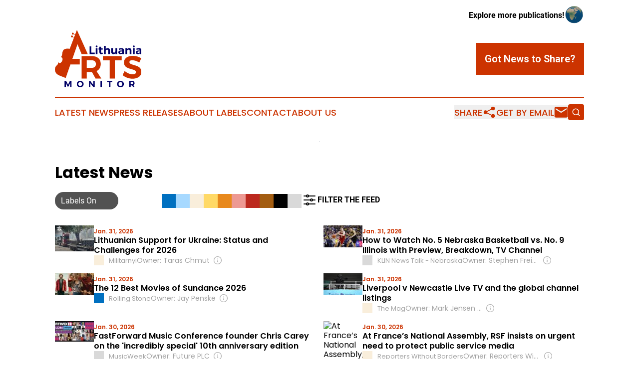

--- FILE ---
content_type: text/html;charset=utf-8
request_url: https://www.lithuaniaartsmonitor.com/latest-news
body_size: 12808
content:
<!DOCTYPE html>
<html lang="en">
<head>
  <title>Latest News | Lithuania Arts Monitor</title>
  <meta charset="utf-8">
  <meta name="viewport" content="width=device-width, initial-scale=1">
    <meta name="description" content="Lithuania Arts Monitor is an online news publication focusing on arts &amp; entertainment in the Lithuania: Get your fresh news on arts and entertainment in Lithuania">
    <link rel="icon" href="https://cdn.newsmatics.com/agp/sites/lithuaniaartsmonitor-favicon-1.png" type="image/png">
  <meta name="csrf-token" content="faO4VxPWNbdtneR5Py4T2bdYaBS8FQm-YYhm2IOEhKU=">
  <meta name="csrf-param" content="authenticity_token">
  <link href="/css/styles.min.css?v6eb3bc323562751890e3a74b24e16ad07f30b1f7" rel="stylesheet" data-turbo-track="reload">
  <link rel="stylesheet" href="/plugins/vanilla-cookieconsent/cookieconsent.css?v6eb3bc323562751890e3a74b24e16ad07f30b1f7">
  
<style type="text/css">
    :root {
        --color-primary-background: rgba(204, 51, 0, 0.4);
        --color-primary: #Cc3300;
        --color-secondary: #000066;
    }
</style>

  <script type="importmap">
    {
      "imports": {
          "adController": "/js/controllers/adController.js?v6eb3bc323562751890e3a74b24e16ad07f30b1f7",
          "alertDialog": "/js/controllers/alertDialog.js?v6eb3bc323562751890e3a74b24e16ad07f30b1f7",
          "articleListController": "/js/controllers/articleListController.js?v6eb3bc323562751890e3a74b24e16ad07f30b1f7",
          "dialog": "/js/controllers/dialog.js?v6eb3bc323562751890e3a74b24e16ad07f30b1f7",
          "flashMessage": "/js/controllers/flashMessage.js?v6eb3bc323562751890e3a74b24e16ad07f30b1f7",
          "gptAdController": "/js/controllers/gptAdController.js?v6eb3bc323562751890e3a74b24e16ad07f30b1f7",
          "hamburgerController": "/js/controllers/hamburgerController.js?v6eb3bc323562751890e3a74b24e16ad07f30b1f7",
          "labelsDescription": "/js/controllers/labelsDescription.js?v6eb3bc323562751890e3a74b24e16ad07f30b1f7",
          "searchController": "/js/controllers/searchController.js?v6eb3bc323562751890e3a74b24e16ad07f30b1f7",
          "videoController": "/js/controllers/videoController.js?v6eb3bc323562751890e3a74b24e16ad07f30b1f7",
          "navigationController": "/js/controllers/navigationController.js?v6eb3bc323562751890e3a74b24e16ad07f30b1f7"          
      }
    }
  </script>
  <script>
      (function(w,d,s,l,i){w[l]=w[l]||[];w[l].push({'gtm.start':
      new Date().getTime(),event:'gtm.js'});var f=d.getElementsByTagName(s)[0],
      j=d.createElement(s),dl=l!='dataLayer'?'&l='+l:'';j.async=true;
      j.src='https://www.googletagmanager.com/gtm.js?id='+i+dl;
      f.parentNode.insertBefore(j,f);
      })(window,document,'script','dataLayer','GTM-KGCXW2X');
  </script>

  <script>
    window.dataLayer.push({
      'cookie_settings': 'delta'
    });
  </script>
</head>
<body class="df-5 is-subpage">
<noscript>
  <iframe src="https://www.googletagmanager.com/ns.html?id=GTM-KGCXW2X"
          height="0" width="0" style="display:none;visibility:hidden"></iframe>
</noscript>
<div class="layout">

  <!-- Top banner -->
  <div class="max-md:hidden w-full content universal-ribbon-inner flex justify-end items-center">
    <a href="https://www.affinitygrouppublishing.com/" target="_blank" class="brands">
      <span class="font-bold text-black">Explore more publications!</span>
      <div>
        <img src="/images/globe.png" height="40" width="40" class="icon-globe"/>
      </div>
    </a>
  </div>
  <header data-controller="hamburger">
  <div class="content">
    <div class="header-top">
      <div class="flex gap-2 masthead-container justify-between items-center">
        <div class="mr-4 logo-container">
          <a href="/">
              <img src="https://cdn.newsmatics.com/agp/sites/lithuaniaartsmonitor-logo-1.svg" alt="Lithuania Arts Monitor"
                class="max-md:!h-[60px] lg:!max-h-[115px]" height="646400"
                width="auto" />
          </a>
        </div>
        <button class="hamburger relative w-8 h-6">
          <span aria-hidden="true"
            class="block absolute h-[2px] w-9 bg-[--color-primary] transform transition duration-500 ease-in-out -translate-y-[15px]"></span>
          <span aria-hidden="true"
            class="block absolute h-[2px] w-7 bg-[--color-primary] transform transition duration-500 ease-in-out translate-x-[7px]"></span>
          <span aria-hidden="true"
            class="block absolute h-[2px] w-9 bg-[--color-primary] transform transition duration-500 ease-in-out translate-y-[15px]"></span>
        </button>
        <a href="/submit-news" class="max-md:hidden button button-upload-content button-primary w-fit">
          <span>Got News to Share?</span>
        </a>
      </div>
      <!--  Screen size line  -->
      <div class="absolute bottom-0 -ml-[20px] w-screen h-[1px] bg-[--color-primary] z-50 md:hidden">
      </div>
    </div>
    <!-- Navigation bar -->
    <div class="navigation is-hidden-on-mobile" id="main-navigation">
      <div class="w-full md:hidden">
        <div data-controller="search" class="relative w-full">
  <div data-search-target="form" class="relative active">
    <form data-action="submit->search#performSearch" class="search-form">
      <input type="text" name="query" placeholder="Search..." data-search-target="input" class="search-input md:hidden" />
      <button type="button" data-action="click->search#toggle" data-search-target="icon" class="button-search">
        <img height="18" width="18" src="/images/search.svg" />
      </button>
    </form>
  </div>
</div>

      </div>
      <nav class="navigation-part">
          <a href="/latest-news" class="nav-link">
            Latest News
          </a>
          <a href="/press-releases" class="nav-link">
            Press Releases
          </a>
          <a href="/about-labels" class="nav-link">
            About Labels
          </a>
          <a href="/contact" class="nav-link">
            Contact
          </a>
          <a href="/about" class="nav-link">
            About Us
          </a>
      </nav>
      <div class="w-full md:w-auto md:justify-end">
        <div data-controller="navigation" class="header-actions hidden">
  <button class="nav-link flex gap-1 items-center" onclick="window.ShareDialog.openDialog()">
    <span data-navigation-target="text">
      Share
    </span>
    <span class="icon-share"></span>
  </button>
  <button onclick="window.AlertDialog.openDialog()" class="nav-link nav-link-email flex items-center gap-1.5">
    <span data-navigation-target="text">
      Get by Email
    </span>
    <span class="icon-mail"></span>
  </button>
  <div class="max-md:hidden">
    <div data-controller="search" class="relative w-full">
  <div data-search-target="form" class="relative active">
    <form data-action="submit->search#performSearch" class="search-form">
      <input type="text" name="query" placeholder="Search..." data-search-target="input" class="search-input md:hidden" />
      <button type="button" data-action="click->search#toggle" data-search-target="icon" class="button-search">
        <img height="18" width="18" src="/images/search.svg" />
      </button>
    </form>
  </div>
</div>

  </div>
</div>

      </div>
      <a href="/submit-news" class="md:hidden uppercase button button-upload-content button-primary w-fit">
        <span>Got News to Share?</span>
      </a>
      <a href="https://www.affinitygrouppublishing.com/" target="_blank" class="nav-link-agp">
        Explore more publications!
        <img src="/images/globe.png" height="35" width="35" />
      </a>
    </div>
  </div>
</header>

  <div id="main-content" class="content">
    <div id="flash-message"></div>
    <div data-controller="ads" class="w-fit max-md:hidden mx-auto border">
    <div data-ads-target="bannerAd"></div>
</div>
<div class="mt-[30px]" data-controller="article-list" data-article-list-classifications-value="">
  <div class="title-with-button">
    <div class="flex w-full justify-between md:flex-col">
      <div class="grid grid-flow-row items-center grid-cols-10 gap-x-2 gap-y-5 w-full mr-auto py-3">
  <div class="col-span-6 md:col-span-10">
    <h2 class="family-list-heading">
      Latest News
    </h2>
  </div>
  <div class="w-full col-span-4 md:col-span-2 flex max-md:justify-end">
    <div data-article-list-target="toggleLabelsBtn" data-action="click->article-list#manualToggleLabels"
      class="toggle-button h-fit toggle-button-right">
      <div data-article-list-target="toggleLabelsText" class="px-3 text-white whitespace-nowrap">
        Labels On
      </div>
      <div data-article-list-target="knob" class="toggle-knob toggle-knob-transport">
      </div>
    </div>
  </div>
  <div class="col-span-10 relative md:col-span-8" data-article-list-target="biases">
    <div data-action="click->article-list#toggleDialog"
      class="group flex pb-1 items-center w-fit gap-1 cursor-pointer md:hidden">
      <img class="-ml-[2px] h-8 w-8" src="/images/filter.svg"></img>
      <span class="font-bold">
        FILTER THE FEED
      </span>
    </div>
    <div class="flex items-center !h-7 gap-1 w-full">
          <span data-article-list-target="bias" id="left_wing" data-action="click->article-list#openDialog"
            style="background-color: #0070C0; border-color:  #0070C0" class="bias-label">
            <span class="max-md:hidden tooltip pointer-events-none">
              Left-wing
            </span>
          </span>
          <span data-article-list-target="bias" id="center_left" data-action="click->article-list#openDialog"
            style="background-color: #A7D9FF; border-color:  #A7D9FF" class="bias-label">
            <span class="max-md:hidden tooltip pointer-events-none">
              Center-left
            </span>
          </span>
          <span data-article-list-target="bias" id="neutral" data-action="click->article-list#openDialog"
            style="background-color: #F9EEDB; border-color:  #F9EEDB" class="bias-label">
            <span class="max-md:hidden tooltip pointer-events-none">
              Neutral
            </span>
          </span>
          <span data-article-list-target="bias" id="public" data-action="click->article-list#openDialog"
            style="background-color: #FFD966; border-color:  #FFD966" class="bias-label">
            <span class="max-md:hidden tooltip pointer-events-none">
              Public Broadcaster
            </span>
          </span>
          <span data-article-list-target="bias" id="government_pr" data-action="click->article-list#openDialog"
            style="background-color: #E8891D; border-color:  #E8891D" class="bias-label">
            <span class="max-md:hidden tooltip pointer-events-none">
              Gov&#39;t Institution
            </span>
          </span>
          <span data-article-list-target="bias" id="center_right" data-action="click->article-list#openDialog"
            style="background-color: #ED9993; border-color:  #ED9993" class="bias-label">
            <span class="max-md:hidden tooltip pointer-events-none">
              Center-right
            </span>
          </span>
          <span data-article-list-target="bias" id="right_wing" data-action="click->article-list#openDialog"
            style="background-color: #BC291E; border-color:  #BC291E" class="bias-label">
            <span class="max-md:hidden tooltip pointer-events-none">
              Right-wing
            </span>
          </span>
          <span data-article-list-target="bias" id="pro_government" data-action="click->article-list#openDialog"
            style="background-color: #A35D11; border-color:  #A35D11" class="bias-label">
            <span class="max-md:hidden tooltip pointer-events-none">
              Pro-Government
            </span>
          </span>
          <span data-article-list-target="bias" id="government" data-action="click->article-list#openDialog"
            style="background-color: #000000; border-color:  #000000" class="bias-label">
            <span class="max-md:hidden tooltip pointer-events-none">
              Gov&#39;t Propaganda
            </span>
          </span>
          <span data-article-list-target="bias" id="unknown" data-action="click->article-list#openDialog"
            style="background-color: #D9D9D9; border-color:  #D9D9D9" class="bias-label">
            <span class="max-md:hidden tooltip pointer-events-none">
              Indeterminate
            </span>
          </span>
            <div data-action="click->article-list#toggleDialog"
              class="group cursor-pointer w-fit flex pb-1 items-center gap-1 max-md:hidden">
              <img class="h-8 w-8" src="/images/filter.svg"></img>
              <span class="font-bold group-hover:underline">
                FILTER THE FEED
              </span>
            </div>
    </div>
  </div>
</div>
<dialog class="labels-dialog menu-close" data-article-list-target="dialog"
  data-action="click->article-list#clickOutsideDialog">
  <div class="panel">
    <div class="border-b-2 pb-1 flex items-center justify-between">
      <div class="w-full flex text-xl items-center gap-2">
        <img class="h-8 w-8" src="/images/filter.svg" />
        Source Label Filters
      </div>
      <img class="h-8 w-8 cursor-pointer" data-action="click->article-list#closeDialog" src="/images/close.svg" />
    </div>
    <p class="font-bold max-md:text-lg">
      All labels are selected. Deselect any labels you want to hide from your feed.
    </p>
    <div class="flex flex-col gap-3 w-full">
      <div class="flex flex-col gap-1">
        <p class="font-semibold">Labels:</p>
        <button class="text-neutral-500 underline cursor-pointer w-fit hover:no-underline"
          data-article-list-target="toggleAll" data-action="click->article-list#toggleAll">
          Select All
        </button>
      </div>
          <div class="flex items-center max-md:text-xl gap-2">
            <span data-article-list-target="bias" id="left_wing" data-action="click->article-list#toggleBias"
              style="background-color: #0070C0; border-color:  #0070C0"
              class="bias-label-controller">
            </span>
            Left-wing
          </div>
          <div class="flex items-center max-md:text-xl gap-2">
            <span data-article-list-target="bias" id="center_left" data-action="click->article-list#toggleBias"
              style="background-color: #A7D9FF; border-color:  #A7D9FF"
              class="bias-label-controller">
            </span>
            Center-left
          </div>
          <div class="flex items-center max-md:text-xl gap-2">
            <span data-article-list-target="bias" id="neutral" data-action="click->article-list#toggleBias"
              style="background-color: #F9EEDB; border-color:  #F9EEDB"
              class="bias-label-controller">
            </span>
            Neutral
          </div>
          <div class="flex items-center max-md:text-xl gap-2">
            <span data-article-list-target="bias" id="public" data-action="click->article-list#toggleBias"
              style="background-color: #FFD966; border-color:  #FFD966"
              class="bias-label-controller">
            </span>
            Public Broadcaster
          </div>
          <div class="flex items-center max-md:text-xl gap-2">
            <span data-article-list-target="bias" id="government_pr" data-action="click->article-list#toggleBias"
              style="background-color: #E8891D; border-color:  #E8891D"
              class="bias-label-controller">
            </span>
            Gov&#39;t Institution
          </div>
          <div class="flex items-center max-md:text-xl gap-2">
            <span data-article-list-target="bias" id="center_right" data-action="click->article-list#toggleBias"
              style="background-color: #ED9993; border-color:  #ED9993"
              class="bias-label-controller">
            </span>
            Center-right
          </div>
          <div class="flex items-center max-md:text-xl gap-2">
            <span data-article-list-target="bias" id="right_wing" data-action="click->article-list#toggleBias"
              style="background-color: #BC291E; border-color:  #BC291E"
              class="bias-label-controller">
            </span>
            Right-wing
          </div>
          <div class="flex items-center max-md:text-xl gap-2">
            <span data-article-list-target="bias" id="pro_government" data-action="click->article-list#toggleBias"
              style="background-color: #A35D11; border-color:  #A35D11"
              class="bias-label-controller">
            </span>
            Pro-Government
          </div>
          <div class="flex items-center max-md:text-xl gap-2">
            <span data-article-list-target="bias" id="government" data-action="click->article-list#toggleBias"
              style="background-color: #000000; border-color:  #000000"
              class="bias-label-controller">
            </span>
            Gov&#39;t Propaganda
          </div>
          <div class="flex items-center max-md:text-xl gap-2">
            <span data-article-list-target="bias" id="unknown" data-action="click->article-list#toggleBias"
              style="background-color: #D9D9D9; border-color:  #D9D9D9"
              class="bias-label-controller">
            </span>
            Indeterminate
          </div>
    </div>
    <div class="flex flex-col gap-2 items-center">
      <p class="hidden text-center font-semibold" data-article-list-target="applyHint">
        Please select at least one label
      </p>
      <button data-article-list-target="applyBtn" data-action="click->article-list#applyFilters"
        class="button w-fit button-primary !text-lg">
        Apply
      </button>
    </div>
  </div>
</dialog>

    </div>
  </div>

  <div id="articles-list">
    <div class="article-list">
      <div class="article-inner items-start">
      <a href="https://militarnyi.com/en/articles/lithuanian-support-for-ukraine-status-and-challenges-for-2026/?utm_source=rss&amp;utm_medium=rss&amp;utm_campaign=lithuanian-support-for-ukraine-status-and-challenges-for-2026" target="_blank" class="block article-image-link">
        <img alt="Lithuanian Support for Ukraine: Status and Challenges for 2026" src="https://2c717466dc25cd7041c9-8eeda6a8ca964cf210ed223dbc947813.ssl.cf2.rackcdn.com/24608624-888249735-Screenshot_2-24-100x66.jpeg" width="100"
          class="article-image">
      </a>
    <div class="flex flex-1 min-w-0 flex-col justify-start">
      <span class="flex flex-col gap-y-1 justify-start">
        <span class="article-date flex items-center">
        Jan. 31, 2026
        </span>
        <a href="https://militarnyi.com/en/articles/lithuanian-support-for-ukraine-status-and-challenges-for-2026/?utm_source=rss&amp;utm_medium=rss&amp;utm_campaign=lithuanian-support-for-ukraine-status-and-challenges-for-2026" target="_blank">
          <h2 class="article-heading">
            Lithuanian Support for Ukraine: Status and Challenges for 2026
          </h2>
        </a>

        <div class="flex w-full gap-2 items-center">
          <div class="article-info">
            <span class="article-source flex items-center">
              <a data-article-list-target="label" style="background-color: #F9EEDB"
                class="block has-tooltip flex-none w-5 h-5 mr-2.5"
                href="/about-labels#neutral" target="_blank">
                <span class="tooltip">
                Neutral
                </span>
              </a>
              Militarnyi
            </span>
              <div data-article-list-target="label" data-controller="dialog" data-action="click->dialog#clickOutside">
                <div data-article-list-target="owner" data-action="click->dialog#open" class="article-owner article-owner-short max-w-full overflow-hidden switcher-labels-hide flex items-center">
                  <span class="truncate flex-1">
                    Owner:&nbsp;Taras Chmut
                  </span>
                  <img class="ml-1.5 w-5 h-5 flex-none cursor-pointer" src="/images/info.svg" />
                </div>
                <dialog class="backdrop:bg-gray-500/75 z-40 text-left rounded-xl bg-white w-full max-w-[95vw] sm:max-w-[600px]" data-dialog-target="modal">
  <div class="z-20 modal-content p-6 break-words">
    <div>
      <div class="flex items-center justify-between mb-[15px]">
        <div>
          <h3 class="mb-0 font-bold text-[26px]">Militarnyi</h3>
        </div>
        <div class="flex items-center align-middle justify-end">
          <a class="inline-flex items-center" href="/about-labels#neutral" target="_blank">
            <span class="inline-flex items-center">
            <span style="background-color: #F9EEDB" class="block has-tooltip flex-none w-5 h-5 rounded-md mr-2.5"></span>
          </span><span class="inline-flex items-center">Neutral</span>
          </a>
        </div>
      </div>
      <table class="w-full table-fixed [&_td]:p-2 mb-6 [&_td]:[overflow-wrap:anywhere]">
          <tr>
            <th class="w-44">Owned By</th>
            <td><a class="underline hover:no-underline external-link" href="https://www.google.com/search?q=Taras+Chmut+Militarnyi" target="_blank">Taras Chmut through Information and Analytical Centre Militarny</a></td>
          </tr>
        <tr>
          <th>Year Founded</th>
          <td>2009</td>
        </tr>
          <tr>
            <th>Website</th>
            <td>
              <a class="underline hover:no-underline external-link break-all [overflow-wrap:anywhere]" href="https://militarnyi.com/en" target="_blank">militarnyi.com/en</a>
            </td>
          </tr>
        <tr>
          <th>Domain Registration Year</th>
          <td>
            Indeterminate
          </td>
        </tr>
        <tr>
          <th>Access Type</th>
          <td>open</td>
        </tr>
          <tr>
            <th>Publication Location</th>
            <td>
                Ukraine,
                Kyiv
            </td>
          </tr>
          <tr>
            <th>Owner Country</th>
            <td>
              Ukraine
                <img class="inline-block ml-2 border border-black" width="20" src="https://cdn.newsmatics.com/shared/flags/ua.svg" />
            </td>
          </tr>
      </table>
      <p class="mb-6">
        We welcome your feedback!<br>
        If you have comments or corrections, <a href="/contact" class="underline hover:no-underline" data-turbo="false" target="_blank">let us know</a>.
      </p>
    </div>
    <button data-action="click->dialog#close" type="button" class="button-outline w-fit mx-auto">
      Close
    </button>
  </div>
</dialog>

              </div>
          </div>
        </div>
      </span>
    </div>
</div>

      <div class="article-inner items-start">
      <a href="https://www.si.com/college/nebraska/basketball/how-to-watch-no-5-nebraska-basketball-vs-no-9-illinois-with-preview-breakdown-tv-channel-2026" target="_blank" class="block article-image-link">
        <img alt="How to Watch No. 5 Nebraska Basketball vs. No. 9 Illinois with Preview, Breakdown, TV Channel" src="https://2c717466dc25cd7041c9-8eeda6a8ca964cf210ed223dbc947813.ssl.cf2.rackcdn.com/24608227-888314257-01kgar6kmpqqcxmmv8v5-100x56.jpeg" width="100"
          class="article-image">
      </a>
    <div class="flex flex-1 min-w-0 flex-col justify-start">
      <span class="flex flex-col gap-y-1 justify-start">
        <span class="article-date flex items-center">
        Jan. 31, 2026
        </span>
        <a href="https://www.si.com/college/nebraska/basketball/how-to-watch-no-5-nebraska-basketball-vs-no-9-illinois-with-preview-breakdown-tv-channel-2026" target="_blank">
          <h2 class="article-heading">
            How to Watch No. 5 Nebraska Basketball vs. No. 9 Illinois with Preview, Breakdown, TV Channel
          </h2>
        </a>

        <div class="flex w-full gap-2 items-center">
          <div class="article-info">
            <span class="article-source flex items-center">
              <a data-article-list-target="label" style="background-color: #D9D9D9"
                class="block has-tooltip flex-none w-5 h-5 mr-2.5"
                href="/about-labels#unknown" target="_blank">
                <span class="tooltip">
                Indeterminate
                </span>
              </a>
              KLIN News Talk - Nebraska
            </span>
              <div data-article-list-target="label" data-controller="dialog" data-action="click->dialog#clickOutside">
                <div data-article-list-target="owner" data-action="click->dialog#open" class="article-owner article-owner-short max-w-full overflow-hidden switcher-labels-hide flex items-center">
                  <span class="truncate flex-1">
                    Owner:&nbsp;Stephen Freidheim
                  </span>
                  <img class="ml-1.5 w-5 h-5 flex-none cursor-pointer" src="/images/info.svg" />
                </div>
                <dialog class="backdrop:bg-gray-500/75 z-40 text-left rounded-xl bg-white w-full max-w-[95vw] sm:max-w-[600px]" data-dialog-target="modal">
  <div class="z-20 modal-content p-6 break-words">
    <div>
      <div class="flex items-center justify-between mb-[15px]">
        <div>
          <h3 class="mb-0 font-bold text-[26px]">KLIN News Talk - Nebraska</h3>
        </div>
        <div class="flex items-center align-middle justify-end">
          <a class="inline-flex items-center" href="/about-labels#unknown" target="_blank">
            <span class="inline-flex items-center">
            <span style="background-color: #D9D9D9" class="block has-tooltip flex-none w-5 h-5 rounded-md mr-2.5"></span>
          </span><span class="inline-flex items-center">Indeterminate</span>
          </a>
        </div>
      </div>
      <table class="w-full table-fixed [&_td]:p-2 mb-6 [&_td]:[overflow-wrap:anywhere]">
          <tr>
            <th class="w-44">Owned By</th>
            <td><a class="underline hover:no-underline external-link" href="https://www.google.com/search?q=Stephen+Freidheim+KLIN+News+Talk+-+Nebraska" target="_blank">Stephen Freidheim through Cyrus Capital Partners &amp; NRG Media</a></td>
          </tr>
        <tr>
          <th>Year Founded</th>
          <td>1946</td>
        </tr>
          <tr>
            <th>Website</th>
            <td>
              <a class="underline hover:no-underline external-link break-all [overflow-wrap:anywhere]" href="https://www.klin.com" target="_blank">www.klin.com</a>
            </td>
          </tr>
        <tr>
          <th>Domain Registration Year</th>
          <td>
            1997
          </td>
        </tr>
        <tr>
          <th>Access Type</th>
          <td>open</td>
        </tr>
          <tr>
            <th>Publication Location</th>
            <td>
                United States,
                Nebraska,
                Lincoln
            </td>
          </tr>
          <tr>
            <th>Owner Country</th>
            <td>
              United States
                <img class="inline-block ml-2 border border-black" width="20" src="https://cdn.newsmatics.com/shared/flags/us.svg" />
            </td>
          </tr>
      </table>
      <p class="mb-6">
        We welcome your feedback!<br>
        If you have comments or corrections, <a href="/contact" class="underline hover:no-underline" data-turbo="false" target="_blank">let us know</a>.
      </p>
    </div>
    <button data-action="click->dialog#close" type="button" class="button-outline w-fit mx-auto">
      Close
    </button>
  </div>
</dialog>

              </div>
          </div>
        </div>
      </span>
    </div>
</div>

      <div class="article-inner items-start">
      <a href="https://www.rollingstone.com/tv-movies/tv-movie-lists/sundance-2026-best-movies-197813/" target="_blank" class="block article-image-link">
        <img alt="The 12 Best Movies of Sundance 2026" src="https://2c717466dc25cd7041c9-8eeda6a8ca964cf210ed223dbc947813.ssl.cf2.rackcdn.com/24605942-888278681-Best-of-Sundance-2026-100x56.jpeg" width="100"
          class="article-image">
      </a>
    <div class="flex flex-1 min-w-0 flex-col justify-start">
      <span class="flex flex-col gap-y-1 justify-start">
        <span class="article-date flex items-center">
        Jan. 31, 2026
        </span>
        <a href="https://www.rollingstone.com/tv-movies/tv-movie-lists/sundance-2026-best-movies-197813/" target="_blank">
          <h2 class="article-heading">
            The 12 Best Movies of Sundance 2026
          </h2>
        </a>

        <div class="flex w-full gap-2 items-center">
          <div class="article-info">
            <span class="article-source flex items-center">
              <a data-article-list-target="label" style="background-color: #0070C0"
                class="block has-tooltip flex-none w-5 h-5 mr-2.5"
                href="/about-labels#left_wing" target="_blank">
                <span class="tooltip">
                Left-wing
                </span>
              </a>
              Rolling Stone
            </span>
              <div data-article-list-target="label" data-controller="dialog" data-action="click->dialog#clickOutside">
                <div data-article-list-target="owner" data-action="click->dialog#open" class="article-owner article-owner-short max-w-full overflow-hidden switcher-labels-hide flex items-center">
                  <span class="truncate flex-1">
                    Owner:&nbsp;Jay Penske
                  </span>
                  <img class="ml-1.5 w-5 h-5 flex-none cursor-pointer" src="/images/info.svg" />
                </div>
                <dialog class="backdrop:bg-gray-500/75 z-40 text-left rounded-xl bg-white w-full max-w-[95vw] sm:max-w-[600px]" data-dialog-target="modal">
  <div class="z-20 modal-content p-6 break-words">
    <div>
      <div class="flex items-center justify-between mb-[15px]">
        <div>
          <h3 class="mb-0 font-bold text-[26px]">Rolling Stone</h3>
        </div>
        <div class="flex items-center align-middle justify-end">
          <a class="inline-flex items-center" href="/about-labels#left_wing" target="_blank">
            <span class="inline-flex items-center">
            <span style="background-color: #0070C0" class="block has-tooltip flex-none w-5 h-5 rounded-md mr-2.5"></span>
          </span><span class="inline-flex items-center">Left-wing</span>
          </a>
        </div>
      </div>
      <table class="w-full table-fixed [&_td]:p-2 mb-6 [&_td]:[overflow-wrap:anywhere]">
          <tr>
            <th class="w-44">Owned By</th>
            <td><a class="underline hover:no-underline external-link" href="https://www.google.com/search?q=Jay+Penske+Rolling+Stone" target="_blank">Jay Penske through Penske Media Corporation</a></td>
          </tr>
        <tr>
          <th>Year Founded</th>
          <td>1967</td>
        </tr>
          <tr>
            <th>Website</th>
            <td>
              <a class="underline hover:no-underline external-link break-all [overflow-wrap:anywhere]" href="https://www.rollingstone.com/" target="_blank">https://www.rollingstone.com/</a>
            </td>
          </tr>
        <tr>
          <th>Domain Registration Year</th>
          <td>
            Indeterminate
          </td>
        </tr>
        <tr>
          <th>Access Type</th>
          <td>paid</td>
        </tr>
          <tr>
            <th>Publication Location</th>
            <td>
                United States,
                New York,
                New York City
            </td>
          </tr>
          <tr>
            <th>Owner Country</th>
            <td>
              United States
                <img class="inline-block ml-2 border border-black" width="20" src="https://cdn.newsmatics.com/shared/flags/us.svg" />
            </td>
          </tr>
      </table>
      <p class="mb-6">
        We welcome your feedback!<br>
        If you have comments or corrections, <a href="/contact" class="underline hover:no-underline" data-turbo="false" target="_blank">let us know</a>.
      </p>
    </div>
    <button data-action="click->dialog#close" type="button" class="button-outline w-fit mx-auto">
      Close
    </button>
  </div>
</dialog>

              </div>
          </div>
        </div>
      </span>
    </div>
</div>

      <div class="article-inner items-start">
      <a href="https://www.themag.co.uk/2026/01/liverpool-v-newcastle-live-tv-and-the-global-channel-listings-newcastle-united/" target="_blank" class="block article-image-link">
        <img alt="Liverpool v Newcastle Live TV and the global channel listings" src="https://2c717466dc25cd7041c9-8eeda6a8ca964cf210ed223dbc947813.ssl.cf2.rackcdn.com/22048307-766802172-tv-camera-operator-premier-league-sign-newcastle-united-nufc-2-2000-100x56.jpeg" width="100"
          class="article-image">
      </a>
    <div class="flex flex-1 min-w-0 flex-col justify-start">
      <span class="flex flex-col gap-y-1 justify-start">
        <span class="article-date flex items-center">
        Jan. 31, 2026
        </span>
        <a href="https://www.themag.co.uk/2026/01/liverpool-v-newcastle-live-tv-and-the-global-channel-listings-newcastle-united/" target="_blank">
          <h2 class="article-heading">
            Liverpool v Newcastle Live TV and the global channel listings
          </h2>
        </a>

        <div class="flex w-full gap-2 items-center">
          <div class="article-info">
            <span class="article-source flex items-center">
              <a data-article-list-target="label" style="background-color: #F9EEDB"
                class="block has-tooltip flex-none w-5 h-5 mr-2.5"
                href="/about-labels#neutral" target="_blank">
                <span class="tooltip">
                Neutral
                </span>
              </a>
              The Mag
            </span>
              <div data-article-list-target="label" data-controller="dialog" data-action="click->dialog#clickOutside">
                <div data-article-list-target="owner" data-action="click->dialog#open" class="article-owner article-owner-short max-w-full overflow-hidden switcher-labels-hide flex items-center">
                  <span class="truncate flex-1">
                    Owner:&nbsp;Mark Jensen &amp; Chris Tait
                  </span>
                  <img class="ml-1.5 w-5 h-5 flex-none cursor-pointer" src="/images/info.svg" />
                </div>
                <dialog class="backdrop:bg-gray-500/75 z-40 text-left rounded-xl bg-white w-full max-w-[95vw] sm:max-w-[600px]" data-dialog-target="modal">
  <div class="z-20 modal-content p-6 break-words">
    <div>
      <div class="flex items-center justify-between mb-[15px]">
        <div>
          <h3 class="mb-0 font-bold text-[26px]">The Mag</h3>
        </div>
        <div class="flex items-center align-middle justify-end">
          <a class="inline-flex items-center" href="/about-labels#neutral" target="_blank">
            <span class="inline-flex items-center">
            <span style="background-color: #F9EEDB" class="block has-tooltip flex-none w-5 h-5 rounded-md mr-2.5"></span>
          </span><span class="inline-flex items-center">Neutral</span>
          </a>
        </div>
      </div>
      <table class="w-full table-fixed [&_td]:p-2 mb-6 [&_td]:[overflow-wrap:anywhere]">
          <tr>
            <th class="w-44">Owned By</th>
            <td><a class="underline hover:no-underline external-link" href="https://www.google.com/search?q=Mark+Jensen+%26+Chris+Tait+The+Mag" target="_blank">Mark Jensen &amp; Chris Tait</a></td>
          </tr>
        <tr>
          <th>Year Founded</th>
          <td>1988</td>
        </tr>
          <tr>
            <th>Website</th>
            <td>
              <a class="underline hover:no-underline external-link break-all [overflow-wrap:anywhere]" href="https://www.themag.co.uk/" target="_blank">https://www.themag.co.uk/</a>
            </td>
          </tr>
        <tr>
          <th>Domain Registration Year</th>
          <td>
            1998
          </td>
        </tr>
        <tr>
          <th>Access Type</th>
          <td>open</td>
        </tr>
          <tr>
            <th>Publication Location</th>
            <td>
                United Kingdom,
                Newcastle upon Tyne
            </td>
          </tr>
          <tr>
            <th>Owner Country</th>
            <td>
              United Kingdom
                <img class="inline-block ml-2 border border-black" width="20" src="https://cdn.newsmatics.com/shared/flags/gb.svg" />
            </td>
          </tr>
      </table>
      <p class="mb-6">
        We welcome your feedback!<br>
        If you have comments or corrections, <a href="/contact" class="underline hover:no-underline" data-turbo="false" target="_blank">let us know</a>.
      </p>
    </div>
    <button data-action="click->dialog#close" type="button" class="button-outline w-fit mx-auto">
      Close
    </button>
  </div>
</dialog>

              </div>
          </div>
        </div>
      </span>
    </div>
</div>

      <div class="article-inner items-start">
      <a href="https://www.musicweek.com/talent/read/fastforward-music-conference-founder-chris-carey-on-the-incredibly-special-10th-anniversary-edition/093458" target="_blank" class="block article-image-link">
        <img alt="FastForward Music Conference founder Chris Carey on the &#39;incredibly special&#39; 10th anniversary edition" src="https://2c717466dc25cd7041c9-8eeda6a8ca964cf210ed223dbc947813.ssl.cf2.rackcdn.com/24601712-888090040-7eae7ec711455edc88a8250047486dd1-100x53.jpeg" width="100"
          class="article-image">
      </a>
    <div class="flex flex-1 min-w-0 flex-col justify-start">
      <span class="flex flex-col gap-y-1 justify-start">
        <span class="article-date flex items-center">
        Jan. 30, 2026
        </span>
        <a href="https://www.musicweek.com/talent/read/fastforward-music-conference-founder-chris-carey-on-the-incredibly-special-10th-anniversary-edition/093458" target="_blank">
          <h2 class="article-heading">
            FastForward Music Conference founder Chris Carey on the &#39;incredibly special&#39; 10th anniversary edition
          </h2>
        </a>

        <div class="flex w-full gap-2 items-center">
          <div class="article-info">
            <span class="article-source flex items-center">
              <a data-article-list-target="label" style="background-color: #D9D9D9"
                class="block has-tooltip flex-none w-5 h-5 mr-2.5"
                href="/about-labels#unknown" target="_blank">
                <span class="tooltip">
                Indeterminate
                </span>
              </a>
              MusicWeek
            </span>
              <div data-article-list-target="label" data-controller="dialog" data-action="click->dialog#clickOutside">
                <div data-article-list-target="owner" data-action="click->dialog#open" class="article-owner article-owner-short max-w-full overflow-hidden switcher-labels-hide flex items-center">
                  <span class="truncate flex-1">
                    Owner:&nbsp;Future PLC
                  </span>
                  <img class="ml-1.5 w-5 h-5 flex-none cursor-pointer" src="/images/info.svg" />
                </div>
                <dialog class="backdrop:bg-gray-500/75 z-40 text-left rounded-xl bg-white w-full max-w-[95vw] sm:max-w-[600px]" data-dialog-target="modal">
  <div class="z-20 modal-content p-6 break-words">
    <div>
      <div class="flex items-center justify-between mb-[15px]">
        <div>
          <h3 class="mb-0 font-bold text-[26px]">MusicWeek</h3>
        </div>
        <div class="flex items-center align-middle justify-end">
          <a class="inline-flex items-center" href="/about-labels#unknown" target="_blank">
            <span class="inline-flex items-center">
            <span style="background-color: #D9D9D9" class="block has-tooltip flex-none w-5 h-5 rounded-md mr-2.5"></span>
          </span><span class="inline-flex items-center">Indeterminate</span>
          </a>
        </div>
      </div>
      <table class="w-full table-fixed [&_td]:p-2 mb-6 [&_td]:[overflow-wrap:anywhere]">
          <tr>
            <th class="w-44">Owned By</th>
            <td><a class="underline hover:no-underline external-link" href="https://www.google.com/search?q=Future+PLC+MusicWeek" target="_blank">Future PLC</a></td>
          </tr>
        <tr>
          <th>Year Founded</th>
          <td>1975</td>
        </tr>
          <tr>
            <th>Website</th>
            <td>
              <a class="underline hover:no-underline external-link break-all [overflow-wrap:anywhere]" href="https://www.musicweek.com/" target="_blank">https://www.musicweek.com/</a>
            </td>
          </tr>
        <tr>
          <th>Domain Registration Year</th>
          <td>
            Indeterminate
          </td>
        </tr>
        <tr>
          <th>Access Type</th>
          <td>open</td>
        </tr>
          <tr>
            <th>Publication Location</th>
            <td>
                United Kingdom,
                London
            </td>
          </tr>
          <tr>
            <th>Owner Country</th>
            <td>
              United Kingdom
                <img class="inline-block ml-2 border border-black" width="20" src="https://cdn.newsmatics.com/shared/flags/gb.svg" />
            </td>
          </tr>
      </table>
      <p class="mb-6">
        We welcome your feedback!<br>
        If you have comments or corrections, <a href="/contact" class="underline hover:no-underline" data-turbo="false" target="_blank">let us know</a>.
      </p>
    </div>
    <button data-action="click->dialog#close" type="button" class="button-outline w-fit mx-auto">
      Close
    </button>
  </div>
</dialog>

              </div>
          </div>
        </div>
      </span>
    </div>
</div>

      <div class="article-inner items-start">
      <a href="https://rsf.org/en/france-s-national-assembly-rsf-insists-urgent-need-protect-public-service-media" target="_blank" class="block article-image-link">
        <img alt="At France’s National Assembly, RSF insists on urgent need to protect public service media" src="https://rsf.org/sites/default/files/medias/image/2026/01/loi%20de%20me%CC%81dias.png" width=""
          class="article-image">
      </a>
    <div class="flex flex-1 min-w-0 flex-col justify-start">
      <span class="flex flex-col gap-y-1 justify-start">
        <span class="article-date flex items-center">
        Jan. 30, 2026
        </span>
        <a href="https://rsf.org/en/france-s-national-assembly-rsf-insists-urgent-need-protect-public-service-media" target="_blank">
          <h2 class="article-heading">
            At France’s National Assembly, RSF insists on urgent need to protect public service media
          </h2>
        </a>

        <div class="flex w-full gap-2 items-center">
          <div class="article-info">
            <span class="article-source flex items-center">
              <a data-article-list-target="label" style="background-color: #F9EEDB"
                class="block has-tooltip flex-none w-5 h-5 mr-2.5"
                href="/about-labels#neutral" target="_blank">
                <span class="tooltip">
                Neutral
                </span>
              </a>
              Reporters Without Borders
            </span>
              <div data-article-list-target="label" data-controller="dialog" data-action="click->dialog#clickOutside">
                <div data-article-list-target="owner" data-action="click->dialog#open" class="article-owner article-owner-short max-w-full overflow-hidden switcher-labels-hide flex items-center">
                  <span class="truncate flex-1">
                    Owner:&nbsp;Reporters Without Borders
                  </span>
                  <img class="ml-1.5 w-5 h-5 flex-none cursor-pointer" src="/images/info.svg" />
                </div>
                <dialog class="backdrop:bg-gray-500/75 z-40 text-left rounded-xl bg-white w-full max-w-[95vw] sm:max-w-[600px]" data-dialog-target="modal">
  <div class="z-20 modal-content p-6 break-words">
    <div>
      <div class="flex items-center justify-between mb-[15px]">
        <div>
          <h3 class="mb-0 font-bold text-[26px]">Reporters Without Borders</h3>
        </div>
        <div class="flex items-center align-middle justify-end">
          <a class="inline-flex items-center" href="/about-labels#neutral" target="_blank">
            <span class="inline-flex items-center">
            <span style="background-color: #F9EEDB" class="block has-tooltip flex-none w-5 h-5 rounded-md mr-2.5"></span>
          </span><span class="inline-flex items-center">Neutral</span>
          </a>
        </div>
      </div>
      <table class="w-full table-fixed [&_td]:p-2 mb-6 [&_td]:[overflow-wrap:anywhere]">
          <tr>
            <th class="w-44">Owned By</th>
            <td><a class="underline hover:no-underline external-link" href="https://www.google.com/search?q=Reporters+Without+Borders+Reporters+Without+Borders" target="_blank">Reporters Without Borders</a></td>
          </tr>
        <tr>
          <th>Year Founded</th>
          <td>1985</td>
        </tr>
          <tr>
            <th>Website</th>
            <td>
              <a class="underline hover:no-underline external-link break-all [overflow-wrap:anywhere]" href="https://rsf.org" target="_blank">rsf.org</a>
            </td>
          </tr>
        <tr>
          <th>Domain Registration Year</th>
          <td>
            2000
          </td>
        </tr>
        <tr>
          <th>Access Type</th>
          <td>open</td>
        </tr>
          <tr>
            <th>Publication Location</th>
            <td>
                Paris
            </td>
          </tr>
      </table>
      <p class="mb-6">
        We welcome your feedback!<br>
        If you have comments or corrections, <a href="/contact" class="underline hover:no-underline" data-turbo="false" target="_blank">let us know</a>.
      </p>
    </div>
    <button data-action="click->dialog#close" type="button" class="button-outline w-fit mx-auto">
      Close
    </button>
  </div>
</dialog>

              </div>
          </div>
        </div>
      </span>
    </div>
</div>

      <div class="article-inner items-start">
      <a href="https://www.themoscowtimes.com/2026/01/29/lithuania-affirms-volkovs-right-to-stay-after-social-media-backlash-over-leaked-messages-a91817" target="_blank" class="block article-image-link">
        <img alt="Lithuania Affirms Volkov’s Right to Stay After Social Media Backlash Over Leaked Messages" src="https://2c717466dc25cd7041c9-8eeda6a8ca964cf210ed223dbc947813.ssl.cf2.rackcdn.com/24594173-887675889-91817__7edd8a44320c3f7d2b610004cf367a0b-100x53.jpeg" width="100"
          class="article-image">
      </a>
    <div class="flex flex-1 min-w-0 flex-col justify-start">
      <span class="flex flex-col gap-y-1 justify-start">
        <span class="article-date flex items-center">
        Jan. 29, 2026
        </span>
        <a href="https://www.themoscowtimes.com/2026/01/29/lithuania-affirms-volkovs-right-to-stay-after-social-media-backlash-over-leaked-messages-a91817" target="_blank">
          <h2 class="article-heading">
            Lithuania Affirms Volkov’s Right to Stay After Social Media Backlash Over Leaked Messages
          </h2>
        </a>

        <div class="flex w-full gap-2 items-center">
          <div class="article-info">
            <span class="article-source flex items-center">
              <a data-article-list-target="label" style="background-color: #A7D9FF"
                class="block has-tooltip flex-none w-5 h-5 mr-2.5"
                href="/about-labels#center_left" target="_blank">
                <span class="tooltip">
                Center-left
                </span>
              </a>
              The Moscow Times
            </span>
              <div data-article-list-target="label" data-controller="dialog" data-action="click->dialog#clickOutside">
                <div data-article-list-target="owner" data-action="click->dialog#open" class="article-owner article-owner-short max-w-full overflow-hidden switcher-labels-hide flex items-center">
                  <span class="truncate flex-1">
                    Owner:&nbsp;Derk Sauer
                  </span>
                  <img class="ml-1.5 w-5 h-5 flex-none cursor-pointer" src="/images/info.svg" />
                </div>
                <dialog class="backdrop:bg-gray-500/75 z-40 text-left rounded-xl bg-white w-full max-w-[95vw] sm:max-w-[600px]" data-dialog-target="modal">
  <div class="z-20 modal-content p-6 break-words">
    <div>
      <div class="flex items-center justify-between mb-[15px]">
        <div>
          <h3 class="mb-0 font-bold text-[26px]">The Moscow Times</h3>
        </div>
        <div class="flex items-center align-middle justify-end">
          <a class="inline-flex items-center" href="/about-labels#center_left" target="_blank">
            <span class="inline-flex items-center">
            <span style="background-color: #A7D9FF" class="block has-tooltip flex-none w-5 h-5 rounded-md mr-2.5"></span>
          </span><span class="inline-flex items-center">Center-left</span>
          </a>
        </div>
      </div>
      <table class="w-full table-fixed [&_td]:p-2 mb-6 [&_td]:[overflow-wrap:anywhere]">
          <tr>
            <th class="w-44">Owned By</th>
            <td><a class="underline hover:no-underline external-link" href="https://www.google.com/search?q=Derk+Sauer+The+Moscow+Times" target="_blank">Derk Sauer</a></td>
          </tr>
        <tr>
          <th>Year Founded</th>
          <td>1992</td>
        </tr>
          <tr>
            <th>Website</th>
            <td>
              <a class="underline hover:no-underline external-link break-all [overflow-wrap:anywhere]" href="https://www.themoscowtimes.com" target="_blank">www.themoscowtimes.com</a>
            </td>
          </tr>
        <tr>
          <th>Domain Registration Year</th>
          <td>
            2000
          </td>
        </tr>
        <tr>
          <th>Access Type</th>
          <td>open</td>
        </tr>
          <tr>
            <th>Publication Location</th>
            <td>
                Netherlands,
                Amsterdam
            </td>
          </tr>
          <tr>
            <th>Owner Country</th>
            <td>
              Netherlands
                <img class="inline-block ml-2 border border-black" width="20" src="https://cdn.newsmatics.com/shared/flags/nl.svg" />
            </td>
          </tr>
      </table>
      <p class="mb-6">
        We welcome your feedback!<br>
        If you have comments or corrections, <a href="/contact" class="underline hover:no-underline" data-turbo="false" target="_blank">let us know</a>.
      </p>
    </div>
    <button data-action="click->dialog#close" type="button" class="button-outline w-fit mx-auto">
      Close
    </button>
  </div>
</dialog>

              </div>
          </div>
        </div>
      </span>
    </div>
</div>

      <div class="article-inner items-start">
      <a href="https://www.army-technology.com/news/lithuania-knds-leguan-bridge-layers/" target="_blank" class="block article-image-link">
        <img alt="Lithuania signs deal with KNDS for Leguan bridge layers" src="https://2c717466dc25cd7041c9-8eeda6a8ca964cf210ed223dbc947813.ssl.cf2.rackcdn.com/24593587-887655136-KNDS-4-100x56.jpeg" width="100"
          class="article-image">
      </a>
    <div class="flex flex-1 min-w-0 flex-col justify-start">
      <span class="flex flex-col gap-y-1 justify-start">
        <span class="article-date flex items-center">
        Jan. 29, 2026
        </span>
        <a href="https://www.army-technology.com/news/lithuania-knds-leguan-bridge-layers/" target="_blank">
          <h2 class="article-heading">
            Lithuania signs deal with KNDS for Leguan bridge layers
          </h2>
        </a>

        <div class="flex w-full gap-2 items-center">
          <div class="article-info">
            <span class="article-source flex items-center">
              <a data-article-list-target="label" style="background-color: #F9EEDB"
                class="block has-tooltip flex-none w-5 h-5 mr-2.5"
                href="/about-labels#neutral" target="_blank">
                <span class="tooltip">
                Neutral
                </span>
              </a>
              Army Technology
            </span>
              <div data-article-list-target="label" data-controller="dialog" data-action="click->dialog#clickOutside">
                <div data-article-list-target="owner" data-action="click->dialog#open" class="article-owner article-owner-short max-w-full overflow-hidden switcher-labels-hide flex items-center">
                  <span class="truncate flex-1">
                    Owner:&nbsp;Michael &quot;Mike&quot; Danson
                  </span>
                  <img class="ml-1.5 w-5 h-5 flex-none cursor-pointer" src="/images/info.svg" />
                </div>
                <dialog class="backdrop:bg-gray-500/75 z-40 text-left rounded-xl bg-white w-full max-w-[95vw] sm:max-w-[600px]" data-dialog-target="modal">
  <div class="z-20 modal-content p-6 break-words">
    <div>
      <div class="flex items-center justify-between mb-[15px]">
        <div>
          <h3 class="mb-0 font-bold text-[26px]">Army Technology</h3>
        </div>
        <div class="flex items-center align-middle justify-end">
          <a class="inline-flex items-center" href="/about-labels#neutral" target="_blank">
            <span class="inline-flex items-center">
            <span style="background-color: #F9EEDB" class="block has-tooltip flex-none w-5 h-5 rounded-md mr-2.5"></span>
          </span><span class="inline-flex items-center">Neutral</span>
          </a>
        </div>
      </div>
      <table class="w-full table-fixed [&_td]:p-2 mb-6 [&_td]:[overflow-wrap:anywhere]">
          <tr>
            <th class="w-44">Owned By</th>
            <td><a class="underline hover:no-underline external-link" href="https://www.google.com/search?q=Michael+%22Mike%22+Danson+Army+Technology" target="_blank">Michael &quot;Mike&quot; Danson through Global Data PLC, Progressive Media Group &amp; Verdict Media</a></td>
          </tr>
        <tr>
          <th>Year Founded</th>
          <td>1997</td>
        </tr>
          <tr>
            <th>Website</th>
            <td>
              <a class="underline hover:no-underline external-link break-all [overflow-wrap:anywhere]" href="https://www.army-technology.com/" target="_blank">https://www.army-technology.com/</a>
            </td>
          </tr>
        <tr>
          <th>Domain Registration Year</th>
          <td>
            1996
          </td>
        </tr>
        <tr>
          <th>Access Type</th>
          <td>open</td>
        </tr>
          <tr>
            <th>Publication Location</th>
            <td>
                United Kingdom,
                London
            </td>
          </tr>
          <tr>
            <th>Owner Country</th>
            <td>
              United Kingdom
                <img class="inline-block ml-2 border border-black" width="20" src="https://cdn.newsmatics.com/shared/flags/gb.svg" />
            </td>
          </tr>
      </table>
      <p class="mb-6">
        We welcome your feedback!<br>
        If you have comments or corrections, <a href="/contact" class="underline hover:no-underline" data-turbo="false" target="_blank">let us know</a>.
      </p>
    </div>
    <button data-action="click->dialog#close" type="button" class="button-outline w-fit mx-auto">
      Close
    </button>
  </div>
</dialog>

              </div>
          </div>
        </div>
      </span>
    </div>
</div>

      <div class="article-inner items-start">
      <a href="https://www.broadbandtvnews.com/2026/01/29/all-media-group-reshuffles-top-team-as-go3-baltics-names-new-ceo/" target="_blank" class="block flex-shrink-0 article-image-link">
        <div class="article-skeleton-image"></div>
      </a>
    <div class="flex flex-1 min-w-0 flex-col justify-start">
      <span class="flex flex-col gap-y-1 justify-start">
        <span class="article-date flex items-center">
        Jan. 29, 2026
        </span>
        <a href="https://www.broadbandtvnews.com/2026/01/29/all-media-group-reshuffles-top-team-as-go3-baltics-names-new-ceo/" target="_blank">
          <h2 class="article-heading">
            All Media Group reshuffles top team as Go3 Baltics names new CEO
          </h2>
        </a>

        <div class="flex w-full gap-2 items-center">
          <div class="article-info">
            <span class="article-source flex items-center">
              <a data-article-list-target="label" style="background-color: #F9EEDB"
                class="block has-tooltip flex-none w-5 h-5 mr-2.5"
                href="/about-labels#neutral" target="_blank">
                <span class="tooltip">
                Neutral
                </span>
              </a>
              Broadband TV News
            </span>
              <div data-article-list-target="label" data-controller="dialog" data-action="click->dialog#clickOutside">
                <div data-article-list-target="owner" data-action="click->dialog#open" class="article-owner article-owner-short max-w-full overflow-hidden switcher-labels-hide flex items-center">
                  <span class="truncate flex-1">
                    Owner:&nbsp;Robert Briel, Julian Clover &amp; Chris Dziadul
                  </span>
                  <img class="ml-1.5 w-5 h-5 flex-none cursor-pointer" src="/images/info.svg" />
                </div>
                <dialog class="backdrop:bg-gray-500/75 z-40 text-left rounded-xl bg-white w-full max-w-[95vw] sm:max-w-[600px]" data-dialog-target="modal">
  <div class="z-20 modal-content p-6 break-words">
    <div>
      <div class="flex items-center justify-between mb-[15px]">
        <div>
          <h3 class="mb-0 font-bold text-[26px]">Broadband TV News</h3>
        </div>
        <div class="flex items-center align-middle justify-end">
          <a class="inline-flex items-center" href="/about-labels#neutral" target="_blank">
            <span class="inline-flex items-center">
            <span style="background-color: #F9EEDB" class="block has-tooltip flex-none w-5 h-5 rounded-md mr-2.5"></span>
          </span><span class="inline-flex items-center">Neutral</span>
          </a>
        </div>
      </div>
      <table class="w-full table-fixed [&_td]:p-2 mb-6 [&_td]:[overflow-wrap:anywhere]">
          <tr>
            <th class="w-44">Owned By</th>
            <td><a class="underline hover:no-underline external-link" href="https://www.google.com/search?q=Robert+Briel%2C+Julian+Clover+%26+Chris+Dziadul+Broadband+TV+News" target="_blank">Robert Briel, Julian Clover &amp; Chris Dziadul</a></td>
          </tr>
        <tr>
          <th>Year Founded</th>
          <td>2003</td>
        </tr>
          <tr>
            <th>Website</th>
            <td>
              <a class="underline hover:no-underline external-link break-all [overflow-wrap:anywhere]" href="https://www.broadbandtvnews.com" target="_blank">www.broadbandtvnews.com</a>
            </td>
          </tr>
        <tr>
          <th>Domain Registration Year</th>
          <td>
            2003
          </td>
        </tr>
        <tr>
          <th>Access Type</th>
          <td>open</td>
        </tr>
          <tr>
            <th>Publication Location</th>
            <td>
                United Kingdom,
                Cambridge
            </td>
          </tr>
          <tr>
            <th>Owner Country</th>
            <td>
              United Kingdom
                <img class="inline-block ml-2 border border-black" width="20" src="https://cdn.newsmatics.com/shared/flags/gb.svg" />
            </td>
          </tr>
      </table>
      <p class="mb-6">
        We welcome your feedback!<br>
        If you have comments or corrections, <a href="/contact" class="underline hover:no-underline" data-turbo="false" target="_blank">let us know</a>.
      </p>
    </div>
    <button data-action="click->dialog#close" type="button" class="button-outline w-fit mx-auto">
      Close
    </button>
  </div>
</dialog>

              </div>
          </div>
        </div>
      </span>
    </div>
</div>

      <div class="article-inner items-start">
      <a href="https://www.daytondailynews.com/sports/archdeacon-basketball-is-in-his-blood-pangonis-brings-lithuanias-legacy-to-wright-state/Z5BNUW4AMJB75CZ2PUTRBB4ND4/" target="_blank" class="block article-image-link">
        <img alt="Archdeacon: Basketball is in his blood — Pangonis brings Lithuania’s legacy to Wright..." src="https://www.daytondailynews.com/resizer/v2/RFNRSQO5IBFHBKF3CEXIZ445U4.jpg?auth=117aec06400818892fce3a8749c8a7065b17a3b9be156398bdf2aed716690e20&amp;width=1200&amp;height=630&amp;smart=true" width=""
          class="article-image">
      </a>
    <div class="flex flex-1 min-w-0 flex-col justify-start">
      <span class="flex flex-col gap-y-1 justify-start">
        <span class="article-date flex items-center">
        Jan. 29, 2026
        </span>
        <a href="https://www.daytondailynews.com/sports/archdeacon-basketball-is-in-his-blood-pangonis-brings-lithuanias-legacy-to-wright-state/Z5BNUW4AMJB75CZ2PUTRBB4ND4/" target="_blank">
          <h2 class="article-heading">
            Archdeacon: Basketball is in his blood — Pangonis brings Lithuania’s legacy to Wright...
          </h2>
        </a>

        <div class="flex w-full gap-2 items-center">
          <div class="article-info">
            <span class="article-source flex items-center">
              <a data-article-list-target="label" style="background-color: #F9EEDB"
                class="block has-tooltip flex-none w-5 h-5 mr-2.5"
                href="/about-labels#neutral" target="_blank">
                <span class="tooltip">
                Neutral
                </span>
              </a>
              Dayton Daily News - Ohio
            </span>
              <div data-article-list-target="label" data-controller="dialog" data-action="click->dialog#clickOutside">
                <div data-article-list-target="owner" data-action="click->dialog#open" class="article-owner article-owner-short max-w-full overflow-hidden switcher-labels-hide flex items-center">
                  <span class="truncate flex-1">
                    Owner:&nbsp;Cox Family
                  </span>
                  <img class="ml-1.5 w-5 h-5 flex-none cursor-pointer" src="/images/info.svg" />
                </div>
                <dialog class="backdrop:bg-gray-500/75 z-40 text-left rounded-xl bg-white w-full max-w-[95vw] sm:max-w-[600px]" data-dialog-target="modal">
  <div class="z-20 modal-content p-6 break-words">
    <div>
      <div class="flex items-center justify-between mb-[15px]">
        <div>
          <h3 class="mb-0 font-bold text-[26px]">Dayton Daily News - Ohio</h3>
        </div>
        <div class="flex items-center align-middle justify-end">
          <a class="inline-flex items-center" href="/about-labels#neutral" target="_blank">
            <span class="inline-flex items-center">
            <span style="background-color: #F9EEDB" class="block has-tooltip flex-none w-5 h-5 rounded-md mr-2.5"></span>
          </span><span class="inline-flex items-center">Neutral</span>
          </a>
        </div>
      </div>
      <table class="w-full table-fixed [&_td]:p-2 mb-6 [&_td]:[overflow-wrap:anywhere]">
          <tr>
            <th class="w-44">Owned By</th>
            <td><a class="underline hover:no-underline external-link" href="https://www.google.com/search?q=Cox+Family+Dayton+Daily+News+-+Ohio" target="_blank">Cox Family through Cox Enterprises</a></td>
          </tr>
        <tr>
          <th>Year Founded</th>
          <td>1898</td>
        </tr>
          <tr>
            <th>Website</th>
            <td>
              <a class="underline hover:no-underline external-link break-all [overflow-wrap:anywhere]" href="https://www.daytondailynews.com" target="_blank">www.daytondailynews.com</a>
            </td>
          </tr>
        <tr>
          <th>Domain Registration Year</th>
          <td>
            Indeterminate
          </td>
        </tr>
        <tr>
          <th>Access Type</th>
          <td>hybrid</td>
        </tr>
          <tr>
            <th>Publication Location</th>
            <td>
                United States,
                Ohio,
                Dayton
            </td>
          </tr>
          <tr>
            <th>Owner Country</th>
            <td>
              United States
                <img class="inline-block ml-2 border border-black" width="20" src="https://cdn.newsmatics.com/shared/flags/us.svg" />
            </td>
          </tr>
      </table>
      <p class="mb-6">
        We welcome your feedback!<br>
        If you have comments or corrections, <a href="/contact" class="underline hover:no-underline" data-turbo="false" target="_blank">let us know</a>.
      </p>
    </div>
    <button data-action="click->dialog#close" type="button" class="button-outline w-fit mx-auto">
      Close
    </button>
  </div>
</dialog>

              </div>
          </div>
        </div>
      </span>
    </div>
</div>

      <div class="article-inner items-start">
      <a href="http://www.metalunderground.com/news/details.cfm?newsid=160719" target="_blank" class="block article-image-link">
        <img alt="Igorrr Premiere New Music Video For &quot;Limbo&quot;" src="https://www.metalunderground.com/assets/icons/horns-512.png" width=""
          class="article-image">
      </a>
    <div class="flex flex-1 min-w-0 flex-col justify-start">
      <span class="flex flex-col gap-y-1 justify-start">
        <span class="article-date flex items-center">
        Jan. 29, 2026
        </span>
        <a href="http://www.metalunderground.com/news/details.cfm?newsid=160719" target="_blank">
          <h2 class="article-heading">
            Igorrr Premiere New Music Video For &quot;Limbo&quot;
          </h2>
        </a>

        <div class="flex w-full gap-2 items-center">
          <div class="article-info">
            <span class="article-source flex items-center">
              <a data-article-list-target="label" style="background-color: #F9EEDB"
                class="block has-tooltip flex-none w-5 h-5 mr-2.5"
                href="/about-labels#neutral" target="_blank">
                <span class="tooltip">
                Neutral
                </span>
              </a>
              Metal Underground
            </span>
              <div data-article-list-target="label" data-controller="dialog" data-action="click->dialog#clickOutside">
                <div data-article-list-target="owner" data-action="click->dialog#open" class="article-owner article-owner-short max-w-full overflow-hidden switcher-labels-hide flex items-center">
                  <span class="truncate flex-1">
                    Owner:&nbsp;Doug Gibson
                  </span>
                  <img class="ml-1.5 w-5 h-5 flex-none cursor-pointer" src="/images/info.svg" />
                </div>
                <dialog class="backdrop:bg-gray-500/75 z-40 text-left rounded-xl bg-white w-full max-w-[95vw] sm:max-w-[600px]" data-dialog-target="modal">
  <div class="z-20 modal-content p-6 break-words">
    <div>
      <div class="flex items-center justify-between mb-[15px]">
        <div>
          <h3 class="mb-0 font-bold text-[26px]">Metal Underground</h3>
        </div>
        <div class="flex items-center align-middle justify-end">
          <a class="inline-flex items-center" href="/about-labels#neutral" target="_blank">
            <span class="inline-flex items-center">
            <span style="background-color: #F9EEDB" class="block has-tooltip flex-none w-5 h-5 rounded-md mr-2.5"></span>
          </span><span class="inline-flex items-center">Neutral</span>
          </a>
        </div>
      </div>
      <table class="w-full table-fixed [&_td]:p-2 mb-6 [&_td]:[overflow-wrap:anywhere]">
          <tr>
            <th class="w-44">Owned By</th>
            <td><a class="underline hover:no-underline external-link" href="https://www.google.com/search?q=Doug+Gibson+Metal+Underground" target="_blank">Doug Gibson</a></td>
          </tr>
        <tr>
          <th>Year Founded</th>
          <td>2001</td>
        </tr>
          <tr>
            <th>Website</th>
            <td>
              <a class="underline hover:no-underline external-link break-all [overflow-wrap:anywhere]" href="https://metalunderground.com" target="_blank">metalunderground.com</a>
            </td>
          </tr>
        <tr>
          <th>Domain Registration Year</th>
          <td>
            Indeterminate
          </td>
        </tr>
        <tr>
          <th>Access Type</th>
          <td>open</td>
        </tr>
          <tr>
            <th>Publication Location</th>
            <td>
                United States,
                Maryland,
                Frederick
            </td>
          </tr>
          <tr>
            <th>Owner Country</th>
            <td>
              United States
                <img class="inline-block ml-2 border border-black" width="20" src="https://cdn.newsmatics.com/shared/flags/us.svg" />
            </td>
          </tr>
      </table>
      <p class="mb-6">
        We welcome your feedback!<br>
        If you have comments or corrections, <a href="/contact" class="underline hover:no-underline" data-turbo="false" target="_blank">let us know</a>.
      </p>
    </div>
    <button data-action="click->dialog#close" type="button" class="button-outline w-fit mx-auto">
      Close
    </button>
  </div>
</dialog>

              </div>
          </div>
        </div>
      </span>
    </div>
</div>

      <div class="article-inner items-start">
      <a href="https://www.limerickleader.ie/news/national-news/1999173/alert-house-hunters-from-across-ireland-wanted-for-new-series-of-hit-virgin-media-tv-show.html" target="_blank" class="block article-image-link">
        <img alt="ALERT: House hunters from across Ireland wanted for new series of hit Virgin Media TV show" src="https://www.limerickleader.ie/resizer/1200/700/true/2026_01_26/MixCollage-26-Jan-2026-03-29-PM-2888-1769441409024.jpg--alert__house_hunters_from_across_ireland_wanted_for_new_series_of_hit_virgin_media_tv_show.jpg?1769441409089" width=""
          class="article-image">
      </a>
    <div class="flex flex-1 min-w-0 flex-col justify-start">
      <span class="flex flex-col gap-y-1 justify-start">
        <span class="article-date flex items-center">
        Jan. 26, 2026
        </span>
        <a href="https://www.limerickleader.ie/news/national-news/1999173/alert-house-hunters-from-across-ireland-wanted-for-new-series-of-hit-virgin-media-tv-show.html" target="_blank">
          <h2 class="article-heading">
            ALERT: House hunters from across Ireland wanted for new series of hit Virgin Media TV show
          </h2>
        </a>

        <div class="flex w-full gap-2 items-center">
          <div class="article-info">
            <span class="article-source flex items-center">
              <a data-article-list-target="label" style="background-color: #F9EEDB"
                class="block has-tooltip flex-none w-5 h-5 mr-2.5"
                href="/about-labels#neutral" target="_blank">
                <span class="tooltip">
                Neutral
                </span>
              </a>
              Limerick Leader
            </span>
              <div data-article-list-target="label" data-controller="dialog" data-action="click->dialog#clickOutside">
                <div data-article-list-target="owner" data-action="click->dialog#open" class="article-owner article-owner-short max-w-full overflow-hidden switcher-labels-hide flex items-center">
                  <span class="truncate flex-1">
                    Owner:&nbsp;Malcom Denmark
                  </span>
                  <img class="ml-1.5 w-5 h-5 flex-none cursor-pointer" src="/images/info.svg" />
                </div>
                <dialog class="backdrop:bg-gray-500/75 z-40 text-left rounded-xl bg-white w-full max-w-[95vw] sm:max-w-[600px]" data-dialog-target="modal">
  <div class="z-20 modal-content p-6 break-words">
    <div>
      <div class="flex items-center justify-between mb-[15px]">
        <div>
          <h3 class="mb-0 font-bold text-[26px]">Limerick Leader</h3>
        </div>
        <div class="flex items-center align-middle justify-end">
          <a class="inline-flex items-center" href="/about-labels#neutral" target="_blank">
            <span class="inline-flex items-center">
            <span style="background-color: #F9EEDB" class="block has-tooltip flex-none w-5 h-5 rounded-md mr-2.5"></span>
          </span><span class="inline-flex items-center">Neutral</span>
          </a>
        </div>
      </div>
      <table class="w-full table-fixed [&_td]:p-2 mb-6 [&_td]:[overflow-wrap:anywhere]">
          <tr>
            <th class="w-44">Owned By</th>
            <td><a class="underline hover:no-underline external-link" href="https://www.google.com/search?q=Malcom+Denmark+Limerick+Leader" target="_blank">Malcolm Denmark through Media Concierge Holding &amp; Iconic Newspapers Ltd.</a></td>
          </tr>
        <tr>
          <th>Year Founded</th>
          <td>1889</td>
        </tr>
          <tr>
            <th>Website</th>
            <td>
              <a class="underline hover:no-underline external-link break-all [overflow-wrap:anywhere]" href="https://www.limerickleader.ie" target="_blank">www.limerickleader.ie</a>
            </td>
          </tr>
        <tr>
          <th>Domain Registration Year</th>
          <td>
            Indeterminate
          </td>
        </tr>
        <tr>
          <th>Access Type</th>
          <td>open</td>
        </tr>
          <tr>
            <th>Publication Location</th>
            <td>
                Ireland,
                Limerick
            </td>
          </tr>
          <tr>
            <th>Owner Country</th>
            <td>
              Ireland
                <img class="inline-block ml-2 border border-black" width="20" src="https://cdn.newsmatics.com/shared/flags/ie.svg" />
            </td>
          </tr>
      </table>
      <p class="mb-6">
        We welcome your feedback!<br>
        If you have comments or corrections, <a href="/contact" class="underline hover:no-underline" data-turbo="false" target="_blank">let us know</a>.
      </p>
    </div>
    <button data-action="click->dialog#close" type="button" class="button-outline w-fit mx-auto">
      Close
    </button>
  </div>
</dialog>

              </div>
          </div>
        </div>
      </span>
    </div>
</div>

      <div class="article-inner items-start">
      <a href="https://www.observertoday.com/life/entertainment/2026/01/fredonias-marion-art-gallery-to-host-faculty-exhibition/" target="_blank" class="block article-image-link">
        <img alt="Fredonia’s Marion Art Gallery to host faculty exhibition" src="https://ogden_images.s3.amazonaws.com/www.observertoday.com/images/2026/01/28173015/QG_Unbonded-761x500.jpg" width=""
          class="article-image">
      </a>
    <div class="flex flex-1 min-w-0 flex-col justify-start">
      <span class="flex flex-col gap-y-1 justify-start">
        <span class="article-date flex items-center">
        Jan. 29, 2026
        </span>
        <a href="https://www.observertoday.com/life/entertainment/2026/01/fredonias-marion-art-gallery-to-host-faculty-exhibition/" target="_blank">
          <h2 class="article-heading">
            Fredonia’s Marion Art Gallery to host faculty exhibition
          </h2>
        </a>

        <div class="flex w-full gap-2 items-center">
          <div class="article-info">
            <span class="article-source flex items-center">
              <a data-article-list-target="label" style="background-color: #F9EEDB"
                class="block has-tooltip flex-none w-5 h-5 mr-2.5"
                href="/about-labels#neutral" target="_blank">
                <span class="tooltip">
                Neutral
                </span>
              </a>
              Observer Today
            </span>
              <div data-article-list-target="label" data-controller="dialog" data-action="click->dialog#clickOutside">
                <div data-article-list-target="owner" data-action="click->dialog#open" class="article-owner article-owner-short max-w-full overflow-hidden switcher-labels-hide flex items-center">
                  <span class="truncate flex-1">
                    Owner:&nbsp;Ogden-Nutting Family
                  </span>
                  <img class="ml-1.5 w-5 h-5 flex-none cursor-pointer" src="/images/info.svg" />
                </div>
                <dialog class="backdrop:bg-gray-500/75 z-40 text-left rounded-xl bg-white w-full max-w-[95vw] sm:max-w-[600px]" data-dialog-target="modal">
  <div class="z-20 modal-content p-6 break-words">
    <div>
      <div class="flex items-center justify-between mb-[15px]">
        <div>
          <h3 class="mb-0 font-bold text-[26px]">Observer Today - New York</h3>
        </div>
        <div class="flex items-center align-middle justify-end">
          <a class="inline-flex items-center" href="/about-labels#neutral" target="_blank">
            <span class="inline-flex items-center">
            <span style="background-color: #F9EEDB" class="block has-tooltip flex-none w-5 h-5 rounded-md mr-2.5"></span>
          </span><span class="inline-flex items-center">Neutral</span>
          </a>
        </div>
      </div>
      <table class="w-full table-fixed [&_td]:p-2 mb-6 [&_td]:[overflow-wrap:anywhere]">
          <tr>
            <th class="w-44">Owned By</th>
            <td><a class="underline hover:no-underline external-link" href="https://www.google.com/search?q=Ogden-Nutting+Family+Observer+Today+-+New+York" target="_blank">Ogden-Nutting Family through Ogden Newspapers</a></td>
          </tr>
        <tr>
          <th>Year Founded</th>
          <td>1882</td>
        </tr>
          <tr>
            <th>Website</th>
            <td>
              <a class="underline hover:no-underline external-link break-all [overflow-wrap:anywhere]" href="https://www.observertoday.com" target="_blank">www.observertoday.com</a>
            </td>
          </tr>
        <tr>
          <th>Domain Registration Year</th>
          <td>
            Indeterminate
          </td>
        </tr>
        <tr>
          <th>Access Type</th>
          <td>hybrid</td>
        </tr>
          <tr>
            <th>Publication Location</th>
            <td>
                United States,
                New York,
                Dunkirk
            </td>
          </tr>
          <tr>
            <th>Owner Country</th>
            <td>
              United States
                <img class="inline-block ml-2 border border-black" width="20" src="https://cdn.newsmatics.com/shared/flags/us.svg" />
            </td>
          </tr>
      </table>
      <p class="mb-6">
        We welcome your feedback!<br>
        If you have comments or corrections, <a href="/contact" class="underline hover:no-underline" data-turbo="false" target="_blank">let us know</a>.
      </p>
    </div>
    <button data-action="click->dialog#close" type="button" class="button-outline w-fit mx-auto">
      Close
    </button>
  </div>
</dialog>

              </div>
          </div>
        </div>
      </span>
    </div>
</div>

      <div class="article-inner items-start">
      <a href="https://www.baltictimes.com/a_new_exhibition_at_vytautas_kasiulis_museum_of_art___about_the_body__material_and_indefiniteness/" target="_blank" class="block flex-shrink-0 article-image-link">
        <div class="article-skeleton-image"></div>
      </a>
    <div class="flex flex-1 min-w-0 flex-col justify-start">
      <span class="flex flex-col gap-y-1 justify-start">
        <span class="article-date flex items-center">
        Jan. 28, 2026
        </span>
        <a href="https://www.baltictimes.com/a_new_exhibition_at_vytautas_kasiulis_museum_of_art___about_the_body__material_and_indefiniteness/" target="_blank">
          <h2 class="article-heading">
            A new exhibition at Vytautas Kasiulis Museum of Art – about the body, material and indefiniteness
          </h2>
        </a>

        <div class="flex w-full gap-2 items-center">
          <div class="article-info">
            <span class="article-source flex items-center">
              <a data-article-list-target="label" style="background-color: #F9EEDB"
                class="block has-tooltip flex-none w-5 h-5 mr-2.5"
                href="/about-labels#neutral" target="_blank">
                <span class="tooltip">
                Neutral
                </span>
              </a>
              The Baltic Times
            </span>
              <div data-article-list-target="label" data-controller="dialog" data-action="click->dialog#clickOutside">
                <div data-article-list-target="owner" data-action="click->dialog#open" class="article-owner article-owner-short max-w-full overflow-hidden switcher-labels-hide flex items-center">
                  <span class="truncate flex-1">
                    Owner:&nbsp;Sergejs Aleksejevs
                  </span>
                  <img class="ml-1.5 w-5 h-5 flex-none cursor-pointer" src="/images/info.svg" />
                </div>
                <dialog class="backdrop:bg-gray-500/75 z-40 text-left rounded-xl bg-white w-full max-w-[95vw] sm:max-w-[600px]" data-dialog-target="modal">
  <div class="z-20 modal-content p-6 break-words">
    <div>
      <div class="flex items-center justify-between mb-[15px]">
        <div>
          <h3 class="mb-0 font-bold text-[26px]">The Baltic Times</h3>
        </div>
        <div class="flex items-center align-middle justify-end">
          <a class="inline-flex items-center" href="/about-labels#neutral" target="_blank">
            <span class="inline-flex items-center">
            <span style="background-color: #F9EEDB" class="block has-tooltip flex-none w-5 h-5 rounded-md mr-2.5"></span>
          </span><span class="inline-flex items-center">Neutral</span>
          </a>
        </div>
      </div>
      <table class="w-full table-fixed [&_td]:p-2 mb-6 [&_td]:[overflow-wrap:anywhere]">
          <tr>
            <th class="w-44">Owned By</th>
            <td><a class="underline hover:no-underline external-link" href="https://www.google.com/search?q=Sergejs+Aleksejevs+The+Baltic+Times" target="_blank">Sergejs Aleksejevs through Baltic News Ltd.</a></td>
          </tr>
        <tr>
          <th>Year Founded</th>
          <td>1996</td>
        </tr>
          <tr>
            <th>Website</th>
            <td>
              <a class="underline hover:no-underline external-link break-all [overflow-wrap:anywhere]" href="https://www.baltictimes.com/" target="_blank">https://www.baltictimes.com/</a>
            </td>
          </tr>
        <tr>
          <th>Domain Registration Year</th>
          <td>
            Indeterminate
          </td>
        </tr>
        <tr>
          <th>Access Type</th>
          <td>open</td>
        </tr>
          <tr>
            <th>Publication Location</th>
            <td>
                Latvia,
                Riga
            </td>
          </tr>
          <tr>
            <th>Owner Country</th>
            <td>
              Latvia
                <img class="inline-block ml-2 border border-black" width="20" src="https://cdn.newsmatics.com/shared/flags/lv.svg" />
            </td>
          </tr>
      </table>
      <p class="mb-6">
        We welcome your feedback!<br>
        If you have comments or corrections, <a href="/contact" class="underline hover:no-underline" data-turbo="false" target="_blank">let us know</a>.
      </p>
    </div>
    <button data-action="click->dialog#close" type="button" class="button-outline w-fit mx-auto">
      Close
    </button>
  </div>
</dialog>

              </div>
          </div>
        </div>
      </span>
    </div>
</div>

      <div class="article-inner items-start">
      <a href="https://outoftownblog.com/vilnius-a-hidden-gem-for-winter-relaxation/" target="_blank" class="block article-image-link">
        <img alt="Traditional saunas, forest therapy, and inner-city skiing make Vilnius a hidden gem for winter relaxation in Europe." src="https://outoftownblog.com/wp-content/uploads/2026/01/Vilnius-in-Winter-photo-by-Gabriel-Khiterer.jpg" width=""
          class="article-image">
      </a>
    <div class="flex flex-1 min-w-0 flex-col justify-start">
      <span class="flex flex-col gap-y-1 justify-start">
        <span class="article-date flex items-center">
        Jan. 28, 2026
        </span>
        <a href="https://outoftownblog.com/vilnius-a-hidden-gem-for-winter-relaxation/" target="_blank">
          <h2 class="article-heading">
            Traditional saunas, forest therapy, and inner-city skiing make Vilnius a hidden gem for winter relaxation in Europe.
          </h2>
        </a>

        <div class="flex w-full gap-2 items-center">
          <div class="article-info">
            <span class="article-source flex items-center">
              <a data-article-list-target="label" style="background-color: #D9D9D9"
                class="block has-tooltip flex-none w-5 h-5 mr-2.5"
                href="/about-labels#unknown" target="_blank">
                <span class="tooltip">
                Indeterminate
                </span>
              </a>
              Out of Town Blog
            </span>
              <div data-article-list-target="label" data-controller="dialog" data-action="click->dialog#clickOutside">
                <div data-article-list-target="owner" data-action="click->dialog#open" class="article-owner article-owner-short max-w-full overflow-hidden switcher-labels-hide flex items-center">
                  <span class="truncate flex-1">
                    Owner:&nbsp;Melo Villareal
                  </span>
                  <img class="ml-1.5 w-5 h-5 flex-none cursor-pointer" src="/images/info.svg" />
                </div>
                <dialog class="backdrop:bg-gray-500/75 z-40 text-left rounded-xl bg-white w-full max-w-[95vw] sm:max-w-[600px]" data-dialog-target="modal">
  <div class="z-20 modal-content p-6 break-words">
    <div>
      <div class="flex items-center justify-between mb-[15px]">
        <div>
          <h3 class="mb-0 font-bold text-[26px]">Out of Town Travel Blog</h3>
        </div>
        <div class="flex items-center align-middle justify-end">
          <a class="inline-flex items-center" href="/about-labels#unknown" target="_blank">
            <span class="inline-flex items-center">
            <span style="background-color: #D9D9D9" class="block has-tooltip flex-none w-5 h-5 rounded-md mr-2.5"></span>
          </span><span class="inline-flex items-center">Indeterminate</span>
          </a>
        </div>
      </div>
      <table class="w-full table-fixed [&_td]:p-2 mb-6 [&_td]:[overflow-wrap:anywhere]">
          <tr>
            <th class="w-44">Owned By</th>
            <td><a class="underline hover:no-underline external-link" href="https://www.google.com/search?q=Melo+Villareal+Out+of+Town+Travel+Blog" target="_blank">Melo Villareal</a></td>
          </tr>
        <tr>
          <th>Year Founded</th>
          <td>2004</td>
        </tr>
          <tr>
            <th>Website</th>
            <td>
              <a class="underline hover:no-underline external-link break-all [overflow-wrap:anywhere]" href="https://outoftownblog.com/" target="_blank">https://outoftownblog.com/</a>
            </td>
          </tr>
        <tr>
          <th>Domain Registration Year</th>
          <td>
            2008
          </td>
        </tr>
        <tr>
          <th>Access Type</th>
          <td>open</td>
        </tr>
          <tr>
            <th>Publication Location</th>
            <td>
                Philippines,
            </td>
          </tr>
          <tr>
            <th>Owner Country</th>
            <td>
              Philippines
                <img class="inline-block ml-2 border border-black" width="20" src="https://cdn.newsmatics.com/shared/flags/ph.svg" />
            </td>
          </tr>
      </table>
      <p class="mb-6">
        We welcome your feedback!<br>
        If you have comments or corrections, <a href="/contact" class="underline hover:no-underline" data-turbo="false" target="_blank">let us know</a>.
      </p>
    </div>
    <button data-action="click->dialog#close" type="button" class="button-outline w-fit mx-auto">
      Close
    </button>
  </div>
</dialog>

              </div>
          </div>
        </div>
      </span>
    </div>
</div>

      <div class="article-inner items-start">
      <a href="https://www.techradar.com/how-to-watch/football/champions-league-gameweek-8-free" target="_blank" class="block article-image-link">
        <img alt="How to watch Champions League Gameweek 8: Free Streams &amp; TV Channels" src="https://2c717466dc25cd7041c9-8eeda6a8ca964cf210ed223dbc947813.ssl.cf2.rackcdn.com/24584458-887197798-nvuJ55Y7N6S6ezZZB6LEhm-1024-80-100x56.jpeg" width="100"
          class="article-image">
      </a>
    <div class="flex flex-1 min-w-0 flex-col justify-start">
      <span class="flex flex-col gap-y-1 justify-start">
        <span class="article-date flex items-center">
        Jan. 28, 2026
        </span>
        <a href="https://www.techradar.com/how-to-watch/football/champions-league-gameweek-8-free" target="_blank">
          <h2 class="article-heading">
            How to watch Champions League Gameweek 8: Free Streams &amp; TV Channels
          </h2>
        </a>

        <div class="flex w-full gap-2 items-center">
          <div class="article-info">
            <span class="article-source flex items-center">
              <a data-article-list-target="label" style="background-color: #F9EEDB"
                class="block has-tooltip flex-none w-5 h-5 mr-2.5"
                href="/about-labels#neutral" target="_blank">
                <span class="tooltip">
                Neutral
                </span>
              </a>
              TechRadar
            </span>
              <div data-article-list-target="label" data-controller="dialog" data-action="click->dialog#clickOutside">
                <div data-article-list-target="owner" data-action="click->dialog#open" class="article-owner article-owner-short max-w-full overflow-hidden switcher-labels-hide flex items-center">
                  <span class="truncate flex-1">
                    Owner:&nbsp;Future PLC
                  </span>
                  <img class="ml-1.5 w-5 h-5 flex-none cursor-pointer" src="/images/info.svg" />
                </div>
                <dialog class="backdrop:bg-gray-500/75 z-40 text-left rounded-xl bg-white w-full max-w-[95vw] sm:max-w-[600px]" data-dialog-target="modal">
  <div class="z-20 modal-content p-6 break-words">
    <div>
      <div class="flex items-center justify-between mb-[15px]">
        <div>
          <h3 class="mb-0 font-bold text-[26px]">TechRadar</h3>
        </div>
        <div class="flex items-center align-middle justify-end">
          <a class="inline-flex items-center" href="/about-labels#neutral" target="_blank">
            <span class="inline-flex items-center">
            <span style="background-color: #F9EEDB" class="block has-tooltip flex-none w-5 h-5 rounded-md mr-2.5"></span>
          </span><span class="inline-flex items-center">Neutral</span>
          </a>
        </div>
      </div>
      <table class="w-full table-fixed [&_td]:p-2 mb-6 [&_td]:[overflow-wrap:anywhere]">
          <tr>
            <th class="w-44">Owned By</th>
            <td><a class="underline hover:no-underline external-link" href="https://www.google.com/search?q=Future+PLC+TechRadar" target="_blank">Future PLC</a></td>
          </tr>
        <tr>
          <th>Year Founded</th>
          <td>2008</td>
        </tr>
          <tr>
            <th>Website</th>
            <td>
              <a class="underline hover:no-underline external-link break-all [overflow-wrap:anywhere]" href="https://www.techradar.com/" target="_blank">https://www.techradar.com/</a>
            </td>
          </tr>
        <tr>
          <th>Domain Registration Year</th>
          <td>
            2003
          </td>
        </tr>
        <tr>
          <th>Access Type</th>
          <td>open</td>
        </tr>
          <tr>
            <th>Publication Location</th>
            <td>
                United Kingdom,
                London
            </td>
          </tr>
          <tr>
            <th>Owner Country</th>
            <td>
              United Kingdom
                <img class="inline-block ml-2 border border-black" width="20" src="https://cdn.newsmatics.com/shared/flags/gb.svg" />
            </td>
          </tr>
      </table>
      <p class="mb-6">
        We welcome your feedback!<br>
        If you have comments or corrections, <a href="/contact" class="underline hover:no-underline" data-turbo="false" target="_blank">let us know</a>.
      </p>
    </div>
    <button data-action="click->dialog#close" type="button" class="button-outline w-fit mx-auto">
      Close
    </button>
  </div>
</dialog>

              </div>
          </div>
        </div>
      </span>
    </div>
</div>

      <div class="article-inner items-start">
      <a href="https://www.dailymail.co.uk/tvshowbiz/article-15503307/UK-rocker-Yungblud-responds-backlash-Australian-photo-posing-controversial-star.html?ns_mchannel=rss&amp;ns_campaign=1490&amp;ito=1490" target="_blank" class="block article-image-link">
        <img alt="UK rocker Yungblud responds to backlash over photo with controversial musician in Australia" src="https://i.dailymail.co.uk/1s/2026/01/27/23/105881647-0-image-a-9_1769557583262.jpg" width=""
          class="article-image">
      </a>
    <div class="flex flex-1 min-w-0 flex-col justify-start">
      <span class="flex flex-col gap-y-1 justify-start">
        <span class="article-date flex items-center">
        Jan. 28, 2026
        </span>
        <a href="https://www.dailymail.co.uk/tvshowbiz/article-15503307/UK-rocker-Yungblud-responds-backlash-Australian-photo-posing-controversial-star.html?ns_mchannel=rss&amp;ns_campaign=1490&amp;ito=1490" target="_blank">
          <h2 class="article-heading">
            UK rocker Yungblud responds to backlash over photo with controversial musician in Australia
          </h2>
        </a>

        <div class="flex w-full gap-2 items-center">
          <div class="article-info">
            <span class="article-source flex items-center">
              <a data-article-list-target="label" style="background-color: #BC291E"
                class="block has-tooltip flex-none w-5 h-5 mr-2.5"
                href="/about-labels#right_wing" target="_blank">
                <span class="tooltip">
                Right-wing
                </span>
              </a>
              Daily Mail
            </span>
              <div data-article-list-target="label" data-controller="dialog" data-action="click->dialog#clickOutside">
                <div data-article-list-target="owner" data-action="click->dialog#open" class="article-owner article-owner-short max-w-full overflow-hidden switcher-labels-hide flex items-center">
                  <span class="truncate flex-1">
                    Owner:&nbsp;Jonathan Harmsworth
                  </span>
                  <img class="ml-1.5 w-5 h-5 flex-none cursor-pointer" src="/images/info.svg" />
                </div>
                <dialog class="backdrop:bg-gray-500/75 z-40 text-left rounded-xl bg-white w-full max-w-[95vw] sm:max-w-[600px]" data-dialog-target="modal">
  <div class="z-20 modal-content p-6 break-words">
    <div>
      <div class="flex items-center justify-between mb-[15px]">
        <div>
          <h3 class="mb-0 font-bold text-[26px]">Daily Mail</h3>
        </div>
        <div class="flex items-center align-middle justify-end">
          <a class="inline-flex items-center" href="/about-labels#right_wing" target="_blank">
            <span class="inline-flex items-center">
            <span style="background-color: #BC291E" class="block has-tooltip flex-none w-5 h-5 rounded-md mr-2.5"></span>
          </span><span class="inline-flex items-center">Right-wing</span>
          </a>
        </div>
      </div>
      <table class="w-full table-fixed [&_td]:p-2 mb-6 [&_td]:[overflow-wrap:anywhere]">
          <tr>
            <th class="w-44">Owned By</th>
            <td><a class="underline hover:no-underline external-link" href="https://www.google.com/search?q=Jonathan+Harmsworth+Daily+Mail" target="_blank">Jonathan Harmsworth, 4th Viscount Rothermere through Daily Mail &amp; General Trust plc (DMGT)</a></td>
          </tr>
        <tr>
          <th>Year Founded</th>
          <td>1896</td>
        </tr>
          <tr>
            <th>Website</th>
            <td>
              <a class="underline hover:no-underline external-link break-all [overflow-wrap:anywhere]" href="https://www.dailymail.co.uk" target="_blank">www.dailymail.co.uk</a>
            </td>
          </tr>
        <tr>
          <th>Domain Registration Year</th>
          <td>
            1996
          </td>
        </tr>
        <tr>
          <th>Access Type</th>
          <td>open</td>
        </tr>
          <tr>
            <th>Publication Location</th>
            <td>
                United Kingdom,
                London
            </td>
          </tr>
          <tr>
            <th>Owner Country</th>
            <td>
              United Kingdom
                <img class="inline-block ml-2 border border-black" width="20" src="https://cdn.newsmatics.com/shared/flags/gb.svg" />
            </td>
          </tr>
      </table>
      <p class="mb-6">
        We welcome your feedback!<br>
        If you have comments or corrections, <a href="/contact" class="underline hover:no-underline" data-turbo="false" target="_blank">let us know</a>.
      </p>
    </div>
    <button data-action="click->dialog#close" type="button" class="button-outline w-fit mx-auto">
      Close
    </button>
  </div>
</dialog>

              </div>
          </div>
        </div>
      </span>
    </div>
</div>

      <div class="article-inner items-start">
      <a href="https://www.mediapost.com/publications/article/412304/salling-group-joins-wpp-medias-open-intelligence.html?edition=141390" target="_blank" class="block article-image-link">
        <img alt="Salling Group Joins WPP Media&#39;s Open Intelligence For Commerce" src="https://s3.amazonaws.com/media.mediapost.com/dam/cropped/2026/01/26/salling-group-02_Lma8dUQ.jpg" width=""
          class="article-image">
      </a>
    <div class="flex flex-1 min-w-0 flex-col justify-start">
      <span class="flex flex-col gap-y-1 justify-start">
        <span class="article-date flex items-center">
        Jan. 27, 2026
        </span>
        <a href="https://www.mediapost.com/publications/article/412304/salling-group-joins-wpp-medias-open-intelligence.html?edition=141390" target="_blank">
          <h2 class="article-heading">
            Salling Group Joins WPP Media&#39;s Open Intelligence For Commerce
          </h2>
        </a>

        <div class="flex w-full gap-2 items-center">
          <div class="article-info">
            <span class="article-source flex items-center">
              <a data-article-list-target="label" style="background-color: #F9EEDB"
                class="block has-tooltip flex-none w-5 h-5 mr-2.5"
                href="/about-labels#neutral" target="_blank">
                <span class="tooltip">
                Neutral
                </span>
              </a>
              MediaPost
            </span>
              <div data-article-list-target="label" data-controller="dialog" data-action="click->dialog#clickOutside">
                <div data-article-list-target="owner" data-action="click->dialog#open" class="article-owner article-owner-short max-w-full overflow-hidden switcher-labels-hide flex items-center">
                  <span class="truncate flex-1">
                    Owner:&nbsp;Jeff Loechner
                  </span>
                  <img class="ml-1.5 w-5 h-5 flex-none cursor-pointer" src="/images/info.svg" />
                </div>
                <dialog class="backdrop:bg-gray-500/75 z-40 text-left rounded-xl bg-white w-full max-w-[95vw] sm:max-w-[600px]" data-dialog-target="modal">
  <div class="z-20 modal-content p-6 break-words">
    <div>
      <div class="flex items-center justify-between mb-[15px]">
        <div>
          <h3 class="mb-0 font-bold text-[26px]">MediaPost</h3>
        </div>
        <div class="flex items-center align-middle justify-end">
          <a class="inline-flex items-center" href="/about-labels#neutral" target="_blank">
            <span class="inline-flex items-center">
            <span style="background-color: #F9EEDB" class="block has-tooltip flex-none w-5 h-5 rounded-md mr-2.5"></span>
          </span><span class="inline-flex items-center">Neutral</span>
          </a>
        </div>
      </div>
      <table class="w-full table-fixed [&_td]:p-2 mb-6 [&_td]:[overflow-wrap:anywhere]">
          <tr>
            <th class="w-44">Owned By</th>
            <td><a class="underline hover:no-underline external-link" href="https://www.google.com/search?q=Jeff+Loechner+MediaPost" target="_blank">Jeff Loechner through MediaPost Inc.</a></td>
          </tr>
        <tr>
          <th>Year Founded</th>
          <td>1996</td>
        </tr>
          <tr>
            <th>Website</th>
            <td>
              <a class="underline hover:no-underline external-link break-all [overflow-wrap:anywhere]" href="https://www.mediapost.com/" target="_blank">https://www.mediapost.com/</a>
            </td>
          </tr>
        <tr>
          <th>Domain Registration Year</th>
          <td>
            1996
          </td>
        </tr>
        <tr>
          <th>Access Type</th>
          <td>hybrid</td>
        </tr>
          <tr>
            <th>Publication Location</th>
            <td>
                United States,
                Connecticut,
                Wilton
            </td>
          </tr>
          <tr>
            <th>Owner Country</th>
            <td>
              United States
                <img class="inline-block ml-2 border border-black" width="20" src="https://cdn.newsmatics.com/shared/flags/us.svg" />
            </td>
          </tr>
      </table>
      <p class="mb-6">
        We welcome your feedback!<br>
        If you have comments or corrections, <a href="/contact" class="underline hover:no-underline" data-turbo="false" target="_blank">let us know</a>.
      </p>
    </div>
    <button data-action="click->dialog#close" type="button" class="button-outline w-fit mx-auto">
      Close
    </button>
  </div>
</dialog>

              </div>
          </div>
        </div>
      </span>
    </div>
</div>

      <div class="article-inner items-start">
      <a href="https://www.ansa.it/english/news/news_from_embassies/2026/01/27/italian-embassy-in-vilnius-commemorates-remembrance-day_85c7c477-8877-477b-90de-7dffe6340e48.html" target="_blank" class="block article-image-link">
        <img alt="Italian Embassy in Vilnius commemorates Remembrance Day" src="https://www.ansa.it/webimages/img_1129x635/2026/1/27/2bb5b7b6a4e97e7a68b17c859d4ef0dc.jpg" width=""
          class="article-image">
      </a>
    <div class="flex flex-1 min-w-0 flex-col justify-start">
      <span class="flex flex-col gap-y-1 justify-start">
        <span class="article-date flex items-center">
        Jan. 27, 2026
        </span>
        <a href="https://www.ansa.it/english/news/news_from_embassies/2026/01/27/italian-embassy-in-vilnius-commemorates-remembrance-day_85c7c477-8877-477b-90de-7dffe6340e48.html" target="_blank">
          <h2 class="article-heading">
            Italian Embassy in Vilnius commemorates Remembrance Day
          </h2>
        </a>

        <div class="flex w-full gap-2 items-center">
          <div class="article-info">
            <span class="article-source flex items-center">
              <a data-article-list-target="label" style="background-color: #F9EEDB"
                class="block has-tooltip flex-none w-5 h-5 mr-2.5"
                href="/about-labels#neutral" target="_blank">
                <span class="tooltip">
                Neutral
                </span>
              </a>
              ANSA
            </span>
              <div data-article-list-target="label" data-controller="dialog" data-action="click->dialog#clickOutside">
                <div data-article-list-target="owner" data-action="click->dialog#open" class="article-owner article-owner-short max-w-full overflow-hidden switcher-labels-hide flex items-center">
                  <span class="truncate flex-1">
                    Owner:&nbsp;Agenzia Nazionale Stampa Associata
                  </span>
                  <img class="ml-1.5 w-5 h-5 flex-none cursor-pointer" src="/images/info.svg" />
                </div>
                <dialog class="backdrop:bg-gray-500/75 z-40 text-left rounded-xl bg-white w-full max-w-[95vw] sm:max-w-[600px]" data-dialog-target="modal">
  <div class="z-20 modal-content p-6 break-words">
    <div>
      <div class="flex items-center justify-between mb-[15px]">
        <div>
          <h3 class="mb-0 font-bold text-[26px]">ANSA.it</h3>
        </div>
        <div class="flex items-center align-middle justify-end">
          <a class="inline-flex items-center" href="/about-labels#neutral" target="_blank">
            <span class="inline-flex items-center">
            <span style="background-color: #F9EEDB" class="block has-tooltip flex-none w-5 h-5 rounded-md mr-2.5"></span>
          </span><span class="inline-flex items-center">Neutral</span>
          </a>
        </div>
      </div>
      <table class="w-full table-fixed [&_td]:p-2 mb-6 [&_td]:[overflow-wrap:anywhere]">
          <tr>
            <th class="w-44">Owned By</th>
            <td><a class="underline hover:no-underline external-link" href="https://www.google.com/search?q=Agenzia+Nazionale+Stampa+Associata+ANSA.it" target="_blank">Agenzia Nazionale Stampa Associata</a></td>
          </tr>
        <tr>
          <th>Year Founded</th>
          <td>1945</td>
        </tr>
          <tr>
            <th>Website</th>
            <td>
              <a class="underline hover:no-underline external-link break-all [overflow-wrap:anywhere]" href="https://www.ansa.it/english/index.html" target="_blank">https://www.ansa.it/english/index.html</a>
            </td>
          </tr>
        <tr>
          <th>Domain Registration Year</th>
          <td>
            1996
          </td>
        </tr>
        <tr>
          <th>Access Type</th>
          <td>open</td>
        </tr>
          <tr>
            <th>Publication Location</th>
            <td>
                Italy,
                Rome
            </td>
          </tr>
          <tr>
            <th>Owner Country</th>
            <td>
              Italy
                <img class="inline-block ml-2 border border-black" width="20" src="https://cdn.newsmatics.com/shared/flags/it.svg" />
            </td>
          </tr>
      </table>
      <p class="mb-6">
        We welcome your feedback!<br>
        If you have comments or corrections, <a href="/contact" class="underline hover:no-underline" data-turbo="false" target="_blank">let us know</a>.
      </p>
    </div>
    <button data-action="click->dialog#close" type="button" class="button-outline w-fit mx-auto">
      Close
    </button>
  </div>
</dialog>

              </div>
          </div>
        </div>
      </span>
    </div>
</div>

      <div class="article-inner items-start">
      <a href="https://shepherdexpress.com/her-story/migl%C4%97-valentinavi%C4%8Di%C5%ABt%C4%97-musician-teacher-artist/" target="_blank" class="block article-image-link">
        <img alt="Miglė Valentinavičiūtė: Musician, Teacher, Artist" src="https://2c717466dc25cd7041c9-8eeda6a8ca964cf210ed223dbc947813.ssl.cf2.rackcdn.com/24582810-887050688-Migl%25C4%2597-Valentinavi%25C4%258Di%25C5%25ABt%25C4%2597_6136_Teaser-100x63.jpeg" width="100"
          class="article-image">
      </a>
    <div class="flex flex-1 min-w-0 flex-col justify-start">
      <span class="flex flex-col gap-y-1 justify-start">
        <span class="article-date flex items-center">
        Jan. 27, 2026
        </span>
        <a href="https://shepherdexpress.com/her-story/migl%C4%97-valentinavi%C4%8Di%C5%ABt%C4%97-musician-teacher-artist/" target="_blank">
          <h2 class="article-heading">
            Miglė Valentinavičiūtė: Musician, Teacher, Artist
          </h2>
        </a>

        <div class="flex w-full gap-2 items-center">
          <div class="article-info">
            <span class="article-source flex items-center">
              <a data-article-list-target="label" style="background-color: #0070C0"
                class="block has-tooltip flex-none w-5 h-5 mr-2.5"
                href="/about-labels#left_wing" target="_blank">
                <span class="tooltip">
                Left-wing
                </span>
              </a>
              Shepherd Express - Wisconsin
            </span>
              <div data-article-list-target="label" data-controller="dialog" data-action="click->dialog#clickOutside">
                <div data-article-list-target="owner" data-action="click->dialog#open" class="article-owner article-owner-short max-w-full overflow-hidden switcher-labels-hide flex items-center">
                  <span class="truncate flex-1">
                    Owner:&nbsp;Lou Fortis
                  </span>
                  <img class="ml-1.5 w-5 h-5 flex-none cursor-pointer" src="/images/info.svg" />
                </div>
                <dialog class="backdrop:bg-gray-500/75 z-40 text-left rounded-xl bg-white w-full max-w-[95vw] sm:max-w-[600px]" data-dialog-target="modal">
  <div class="z-20 modal-content p-6 break-words">
    <div>
      <div class="flex items-center justify-between mb-[15px]">
        <div>
          <h3 class="mb-0 font-bold text-[26px]">Shepherd Express - Wisconsin</h3>
        </div>
        <div class="flex items-center align-middle justify-end">
          <a class="inline-flex items-center" href="/about-labels#left_wing" target="_blank">
            <span class="inline-flex items-center">
            <span style="background-color: #0070C0" class="block has-tooltip flex-none w-5 h-5 rounded-md mr-2.5"></span>
          </span><span class="inline-flex items-center">Left-wing</span>
          </a>
        </div>
      </div>
      <table class="w-full table-fixed [&_td]:p-2 mb-6 [&_td]:[overflow-wrap:anywhere]">
          <tr>
            <th class="w-44">Owned By</th>
            <td><a class="underline hover:no-underline external-link" href="https://www.google.com/search?q=Lou+Fortis+Shepherd+Express+-+Wisconsin" target="_blank">Lou Fortis</a></td>
          </tr>
        <tr>
          <th>Year Founded</th>
          <td>1982</td>
        </tr>
          <tr>
            <th>Website</th>
            <td>
              <a class="underline hover:no-underline external-link break-all [overflow-wrap:anywhere]" href="https://shepherdexpress.com" target="_blank">shepherdexpress.com</a>
            </td>
          </tr>
        <tr>
          <th>Domain Registration Year</th>
          <td>
            2011
          </td>
        </tr>
        <tr>
          <th>Access Type</th>
          <td>open</td>
        </tr>
          <tr>
            <th>Publication Location</th>
            <td>
                United States,
                Wisconsin,
                Milwaukee
            </td>
          </tr>
          <tr>
            <th>Owner Country</th>
            <td>
              United States
                <img class="inline-block ml-2 border border-black" width="20" src="https://cdn.newsmatics.com/shared/flags/us.svg" />
            </td>
          </tr>
      </table>
      <p class="mb-6">
        We welcome your feedback!<br>
        If you have comments or corrections, <a href="/contact" class="underline hover:no-underline" data-turbo="false" target="_blank">let us know</a>.
      </p>
    </div>
    <button data-action="click->dialog#close" type="button" class="button-outline w-fit mx-auto">
      Close
    </button>
  </div>
</dialog>

              </div>
          </div>
        </div>
      </span>
    </div>
</div>

</div>

  </div>

    <div id="next-page-link" class="flex w-full">
    <a href="?offset=20" data-turbo-stream="true" class="button more-button">
      Show More
    </a>
  </div>

</div>

  </div>
</div>
<footer class="footer footer-with-line">
  <div class="content flex flex-col">
    <p class="footer-text text-sm mb-4 order-2 lg:order-1">© 1995-2026 Newsmatics Inc. dba Affinity Group Publishing &amp; Lithuania Arts Monitor. All Rights Reserved.</p>
    <div class="footer-nav lg:mt-2 mb-[30px] lg:mb-0 flex gap-7 flex-wrap justify-center order-1 lg:order-2">
        <a href="/about" class="footer-link">About</a>
        <a href="/archive" class="footer-link">Press Release Archive</a>
        <a href="/submit-news" class="footer-link">Submit Press Release</a>
        <a href="/legal/terms" class="footer-link">Terms &amp; Conditions</a>
        <a href="/legal/dmca" class="footer-link">Copyright/DMCA Policy</a>
        <a href="/legal/privacy" class="footer-link">Privacy Policy</a>
        <a href="/contact" class="footer-link">Contact</a>
    </div>
  </div>
</footer>
<div data-controller="dialog" data-dialog-url-value="/" data-action="click->dialog#clickOutside">
  <dialog
    class="modal-shadow fixed backdrop:bg-black/20 z-40 text-left bg-white rounded-full w-[350px] h-[350px] overflow-visible"
    data-dialog-target="modal"
  >
    <div class="text-center h-full flex items-center justify-center">
      <button data-action="click->dialog#close" type="button" class="modal-share-close-button">
        ✖
      </button>
      <div>
        <div class="mb-4">
          <h3 class="font-bold text-[28px] mb-3">Share us</h3>
          <span class="text-[14px]">on your social networks:</span>
        </div>
        <div class="flex gap-6 justify-center text-center">
          <a href="https://www.facebook.com/sharer.php?u=https://www.lithuaniaartsmonitor.com" class="flex flex-col items-center font-bold text-[#4a4a4a] text-sm" target="_blank">
            <span class="h-[55px] flex items-center">
              <img width="40px" src="/images/fb.png" alt="Facebook" class="mb-2">
            </span>
            <span class="text-[14px]">
              Facebook
            </span>
          </a>
          <a href="https://www.linkedin.com/sharing/share-offsite/?url=https://www.lithuaniaartsmonitor.com" class="flex flex-col items-center font-bold text-[#4a4a4a] text-sm" target="_blank">
            <span class="h-[55px] flex items-center">
              <img width="40px" height="40px" src="/images/linkedin.png" alt="LinkedIn" class="mb-2">
            </span>
            <span class="text-[14px]">
            LinkedIn
            </span>
          </a>
        </div>
      </div>
    </div>
  </dialog>
</div>

<div data-controller="alert-dialog" data-action="click->alert-dialog#clickOutside">
  <dialog
    class="fixed backdrop:bg-black/20 modal-shadow z-40 text-left bg-white rounded-full w-full max-w-[450px] aspect-square overflow-visible"
    data-alert-dialog-target="modal">
    <div class="flex items-center text-center -mt-4 h-full flex-1 p-8 md:p-12">
      <button data-action="click->alert-dialog#close" type="button" class="modal-close-button">
        ✖
      </button>
      <div class="w-full" data-alert-dialog-target="subscribeForm">
        <img class="w-8 mx-auto mb-4" src="/images/agps.svg" alt="AGPs" />
        <p class="md:text-lg">Get the latest news on this topic.</p>
        <h3 class="dialog-title mt-4">SIGN UP FOR FREE TODAY</h3>
        <form data-action="submit->alert-dialog#submit" method="POST" action="/alerts">
  <input type="hidden" name="authenticity_token" value="faO4VxPWNbdtneR5Py4T2bdYaBS8FQm-YYhm2IOEhKU=">

  <input data-alert-dialog-target="fullnameInput" type="text" name="fullname" id="fullname" autocomplete="off" tabindex="-1">
  <label>
    <input data-alert-dialog-target="emailInput" placeholder="Email address" name="email" type="email"
      value=""
      class="rounded-xs mb-2 block w-full bg-white px-4 py-2 text-gray-900 border-[1px] border-solid border-gray-600 focus:border-2 focus:border-gray-800 placeholder:text-gray-400"
      required>
  </label>
  <div class="text-red-400 text-sm" data-alert-dialog-target="errorMessage"></div>

  <input data-alert-dialog-target="timestampInput" type="hidden" name="timestamp" value="1769966760" autocomplete="off" tabindex="-1">

  <input type="submit" value="Sign Up"
    class="!rounded-[3px] w-full mt-2 mb-4 bg-primary px-5 py-2 leading-5 font-semibold text-white hover:color-primary/75 cursor-pointer">
</form>
<a data-action="click->alert-dialog#close" class="text-black underline hover:no-underline inline-block mb-4" href="#">No Thanks</a>
<p class="text-[15px] leading-[22px]">
  By signing to this email alert, you<br /> agree to our
  <a href="/legal/terms" class="underline text-primary hover:no-underline" target="_blank">Terms & Conditions</a>
</p>

      </div>
      <div data-alert-dialog-target="checkEmail" class="hidden">
        <img class="inline-block w-9" src="/images/envelope.svg" />
        <h3 class="dialog-title">Check Your Email</h3>
        <p class="text-lg mb-12">We sent a one-time activation link to <b data-alert-dialog-target="userEmail"></b>.
          Just click on the link to
          continue.</p>
        <p class="text-lg">If you don't see the email in your inbox, check your spam folder or <a
            class="underline text-primary hover:no-underline" data-action="click->alert-dialog#showForm" href="#">try
            again</a>
        </p>
      </div>

      <!-- activated -->
      <div data-alert-dialog-target="activated" class="hidden">
        <img class="w-8 mx-auto mb-4" src="/images/agps.svg" alt="AGPs" />
        <h3 class="dialog-title">SUCCESS</h3>
        <p class="text-lg">You have successfully confirmed your email and are subscribed to <b>
            Lithuania Arts Monitor
          </b> daily
          news alert.</p>
      </div>
      <!-- alreadyActivated -->
      <div data-alert-dialog-target="alreadyActivated" class="hidden">
        <img class="w-8 mx-auto mb-4" src="/images/agps.svg" alt="AGPs" />
        <h3 class="dialog-title">Alert was already activated</h3>
        <p class="text-lg">It looks like you have already confirmed and are receiving the <b>
            Lithuania Arts Monitor
          </b> daily news
          alert.</p>
      </div>
      <!-- activateErrorMessage -->
      <div data-alert-dialog-target="activateErrorMessage" class="hidden">
        <img class="w-8 mx-auto mb-4" src="/images/agps.svg" alt="AGPs" />
        <h3 class="dialog-title">Oops!</h3>
        <p class="text-lg mb-4">It looks like something went wrong. Please try again.</p>
        <form data-action="submit->alert-dialog#submit" method="POST" action="/alerts">
  <input type="hidden" name="authenticity_token" value="faO4VxPWNbdtneR5Py4T2bdYaBS8FQm-YYhm2IOEhKU=">

  <input data-alert-dialog-target="fullnameInput" type="text" name="fullname" id="fullname" autocomplete="off" tabindex="-1">
  <label>
    <input data-alert-dialog-target="emailInput" placeholder="Email address" name="email" type="email"
      value=""
      class="rounded-xs mb-2 block w-full bg-white px-4 py-2 text-gray-900 border-[1px] border-solid border-gray-600 focus:border-2 focus:border-gray-800 placeholder:text-gray-400"
      required>
  </label>
  <div class="text-red-400 text-sm" data-alert-dialog-target="errorMessage"></div>

  <input data-alert-dialog-target="timestampInput" type="hidden" name="timestamp" value="1769966760" autocomplete="off" tabindex="-1">

  <input type="submit" value="Sign Up"
    class="!rounded-[3px] w-full mt-2 mb-4 bg-primary px-5 py-2 leading-5 font-semibold text-white hover:color-primary/75 cursor-pointer">
</form>
<a data-action="click->alert-dialog#close" class="text-black underline hover:no-underline inline-block mb-4" href="#">No Thanks</a>
<p class="text-[15px] leading-[22px]">
  By signing to this email alert, you<br /> agree to our
  <a href="/legal/terms" class="underline text-primary hover:no-underline" target="_blank">Terms & Conditions</a>
</p>

      </div>

      <!-- deactivated -->
      <div data-alert-dialog-target="deactivated" class="hidden">
        <img class="w-8 mx-auto mb-4" src="/images/agps.svg" alt="AGPs" />
        <h3 class="dialog-title">You are Unsubscribed!</h3>
        <p class="text-lg">You are no longer receiving the <b>
            Lithuania Arts Monitor
          </b>daily news alert.</p>
      </div>
      <!-- alreadyDeactivated -->
      <div data-alert-dialog-target="alreadyDeactivated" class="hidden">
        <img class="w-8 mx-auto mb-4" src="/images/agps.svg" alt="AGPs" />
        <h3 class="dialog-title">You have already unsubscribed!</h3>
        <p class="text-lg">You are no longer receiving the <b>
            Lithuania Arts Monitor
          </b> daily news alert.</p>
      </div>
      <!-- deactivateErrorMessage -->
      <div data-alert-dialog-target="deactivateErrorMessage" class="hidden">
        <img class="w-8 mx-auto mb-4" src="/images/agps.svg" alt="AGPs" />
        <h3 class="dialog-title">Oops!</h3>
        <p class="text-lg">Try clicking the Unsubscribe link in the email again and if it still doesn't work, <a
            href="/contact">contact us</a></p>
      </div>
    </div>
  </dialog>
</div>

<script src="/plugins/vanilla-cookieconsent/cookieconsent.umd.js?v6eb3bc323562751890e3a74b24e16ad07f30b1f7"></script>
  <script src="/js/cookieconsent.js?v6eb3bc323562751890e3a74b24e16ad07f30b1f7"></script>

<script type="module" src="/js/app.js?v6eb3bc323562751890e3a74b24e16ad07f30b1f7"></script>
</body>
</html>


--- FILE ---
content_type: image/svg+xml
request_url: https://www.lithuaniaartsmonitor.com/images/close.svg
body_size: 80
content:
<svg xmlns="http://www.w3.org/2000/svg" aria-hidden="true" class="h-6 w-6" fill="none" stroke="currentColor" stroke-width="1.5" viewBox="0 0 24 24">
  <path d="M6 18L18 6M6 6l12 12" stroke-linecap="round" stroke-linejoin="round"/>
</svg>


--- FILE ---
content_type: image/svg+xml
request_url: https://cdn.newsmatics.com/agp/sites/lithuaniaartsmonitor-logo-1.svg
body_size: 6564
content:
<?xml version="1.0" encoding="UTF-8" standalone="no"?>
<svg
   xmlns:dc="http://purl.org/dc/elements/1.1/"
   xmlns:cc="http://creativecommons.org/ns#"
   xmlns:rdf="http://www.w3.org/1999/02/22-rdf-syntax-ns#"
   xmlns:svg="http://www.w3.org/2000/svg"
   xmlns="http://www.w3.org/2000/svg"
   xml:space="preserve"
   width="9.7018633in"
   height="6.464004in"
   version="1.0"
   shape-rendering="geometricPrecision"
   text-rendering="geometricPrecision"
   image-rendering="optimizeQuality"
   fill-rule="evenodd"
   clip-rule="evenodd"
   viewBox="0 0 970187.18 646400.39"
   id="svg18"><metadata
   id="metadata24"><rdf:RDF><cc:Work
       rdf:about=""><dc:format>image/svg+xml</dc:format><dc:type
         rdf:resource="http://purl.org/dc/dcmitype/StillImage" /></cc:Work></rdf:RDF></metadata><defs
   id="defs22" />
 <g
   id="Layer_x0020_1"
   transform="translate(-99551.757,-11081.413)">
  <metadata
   id="CorelCorpID_0Corel-Layer" />
  <path
   fill="#cc3300"
   d="m 220521,552698 -62971,-24709 c -28800,-11300 -51565,-26503 -57008,-59422 -3351,-20210 1692,-41808 16823,-55259 19052,-16938 14270,-15847 19905,-39374 23321,41118 75815,-45720 29885,-56355 30784,-30711 -10696,-108436 98281,-93807 L 313683,96570 297085,93065 c -1998,1652 -4595,2587 -7390,2460 -5969,-277 -10583,-5343 -10307,-11312 280,-5966 5343,-10583 11312,-10307 5969,279 10583,5343 10307,11312 -45,978 -222,1923 -507,2816 l 15204,3214 9857,-25991 -18557,-3918 c -1999,1652 -4593,2591 -7388,2461 -5969,-277 -10583,-5341 -10307,-11310 276,-5969 5343,-10586 11310,-10307 5968,277 10586,5341 10306,11310 -45,981 -218,1922 -507,2816 l 17163,3626 18530,-48854 121567,272202 H 398656 L 352720,172296 295224,337412 h 82761 v 6986 l 252,13 v 54711 l -252,-12 v 1796 H 273158 Z"
   id="path3" />
 </g>
 <g
   id="Layer_x0020_2"
   transform="translate(-99551.757,-11081.413)">
  <metadata
   id="CorelCorpID_1Corel-Layer" />
  <path
   fill="#cc3300"
   d="m 555045,558943 h 64736 l -53886,-83539 c 30742,-14468 47376,-42676 47376,-81734 0,-56055 -37612,-87880 -103791,-87880 H 399537 v 253153 h 57142 v -72330 h 52801 5422 z M 456679,438876 v -85711 h 52801 c 31461,0 49544,14104 49544,42315 0,28931 -18083,43396 -49544,43396 z M 847980,354250 V 305790 H 636415 v 48460 h 77032 v 204693 h 57139 V 354250 Z m 123320,-50991 c -58587,0 -98007,28931 -98007,74861 0,89687 134894,61841 134894,109578 0,15553 -14104,24232 -37609,24232 -26763,0 -63652,-14828 -89691,-37974 l -22783,46652 c 28570,24231 70162,40143 111750,40143 56055,0 99092,-26762 99092,-76307 362,-91136 -134535,-65097 -134535,-111750 0,-13742 13019,-20613 32187,-20613 20252,0 52078,10127 78840,26039 l 22060,-47376 c -25313,-16637 -60757,-27485 -96198,-27485 z"
   id="path7" />
 </g>
 <g
   id="Layer_x0020_3"
   transform="translate(-99551.757,-11081.413)">
  <metadata
   id="CorelCorpID_2Corel-Layer" />
  <path
   fill="#000066"
   d="m 508295,266607 v -70348 h -19778 v 87622 h 57330 v -17274 z m 58581,-79986 c -6133,0 -10389,4506 -10389,10765 0,6258 4256,10765 10389,10765 6133,0 10389,-4507 10389,-10765 0,-6259 -4256,-10765 -10389,-10765 z m 9638,97260 v -67344 h -19276 v 67344 z m 56203,-17900 c -3505,1627 -6509,2503 -9012,2503 -4131,125 -6509,-2128 -6509,-7760 v -27789 h 18275 v -13393 h -18275 v -18526 h -19152 v 18526 h -9388 v 13268 h 9388 v 31168 c 0,13894 9138,20779 21154,20779 6259,0 12518,-1753 17525,-4631 z m 58831,-50194 c -10514,125 -18525,4256 -23282,12642 v -37427 h -19277 v 92879 h 19277 v -33171 c 0,-9889 5883,-17149 15522,-17274 8261,0 13268,5257 13268,13769 v 36676 h 19277 v -42309 c 0,-15772 -9639,-25785 -24785,-25785 z m 105271,750 h -19151 v 33296 c 0,9764 -5633,17024 -14896,17149 -7761,0 -12642,-5132 -12642,-13643 v -36802 h -19277 v 42309 c 0,15897 9388,25786 24284,25786 10139,0 17899,-4131 22531,-12643 v 11892 h 19151 z m 57726,67344 h 18922 l -125,-43936 c -125,-15146 -10536,-24158 -28581,-24158 -11767,0 -20404,2753 -30418,7760 l 6009,13269 c 7009,-3881 14019,-5884 20028,-5884 9283,0 14040,4131 14040,11266 v 1252 h -18547 c -16523,125 -25660,7635 -25660,20278 0,12267 8762,21029 23157,21029 9387,0 16669,-3129 21175,-8762 z m -15793,-12893 c -6509,0 -10515,-3380 -10515,-8512 0,-5382 3631,-7635 11016,-7635 h 15167 v 6008 c -1127,5758 -7511,10139 -15668,10139 z m 93880,-55201 c -10515,125 -18526,4130 -23282,12517 v -11767 h -19277 v 67344 h 19277 v -33171 c 0,-9889 5758,-17149 15396,-17274 8261,0 13269,5257 13269,13769 v 36676 h 19276 v -42309 c 0,-15772 -9638,-25785 -24659,-25785 z m 50946,-29166 c -6134,0 -10390,4506 -10390,10765 0,6258 4256,10765 10390,10765 6133,0 10389,-4507 10389,-10765 0,-6259 -4256,-10765 -10389,-10765 z m 9638,97260 v -67344 h -19277 v 67344 z m 57601,0 h 18922 l -126,-43936 c -125,-15146 -10535,-24158 -28581,-24158 -11766,0 -20403,2753 -30417,7760 l 6008,13269 c 7010,-3881 14020,-5884 20028,-5884 9284,0 14040,4131 14040,11266 v 1252 h -18546 c -16523,125 -25661,7635 -25661,20278 0,12267 8762,21029 23157,21029 9388,0 16669,-3129 21176,-8762 z m -15793,-12893 c -6509,0 -10515,-3380 -10515,-8512 0,-5382 3630,-7635 11015,-7635 h 15167 v 6008 c -1126,5758 -7510,10139 -15667,10139 z"
   id="path11" />
 </g>
 <g
   id="Layer_x0020_4"
   transform="translate(-99551.757,-11081.413)">
  <metadata
   id="CorelCorpID_3Corel-Layer" />
  <path
   fill="#000066"
   d="m 285030,656770 v -71207 h -17903 l -20650,43538 -20751,-43538 h -18006 v 71207 h 14547 v -48013 l 18920,40791 h 10478 l 18921,-40791 v 48013 z m 97960,-71715 c -21769,0 -38248,15360 -38248,36112 0,20650 16479,36315 38248,36315 21769,0 38248,-15767 38248,-36315 0,-20650 -16479,-36112 -38248,-36112 z m 204,14038 c 11901,0 21565,9562 21565,22074 0,12512 -9664,22277 -21565,22277 -11902,0 -21973,-9765 -21973,-22277 0,-12512 9969,-22074 21973,-22074 z m 162147,57677 v -71207 h -15258 v 45776 l -34586,-45776 h -14649 v 71207 h 15361 v -45674 l 34484,45674 z m 80769,0 v -71207 h -16073 v 71207 z m 117287,-57576 v -13631 h -59508 v 13631 h 21667 v 57576 h 16072 v -57576 z m 90839,-14139 c -21769,0 -38248,15360 -38248,36112 0,20650 16479,36315 38248,36315 21769,0 38248,-15767 38248,-36315 0,-20650 -16479,-36112 -38248,-36112 z m 203,14038 c 11902,0 21566,9562 21566,22074 0,12512 -9664,22277 -21566,22277 -11901,0 -21972,-9765 -21972,-22277 0,-12512 9969,-22074 21972,-22074 z m 141396,57677 h 18209 l -15157,-23498 c 8646,-4069 13326,-12003 13326,-22990 0,-15767 -10580,-24719 -29195,-24719 h -30924 v 71207 h 16073 v -20345 h 14851 1526 z m -27668,-33772 v -24109 h 14851 c 8850,0 13936,3968 13936,11902 0,8138 -5086,12207 -13936,12207 z"
   id="path15" />
 </g>
</svg>
